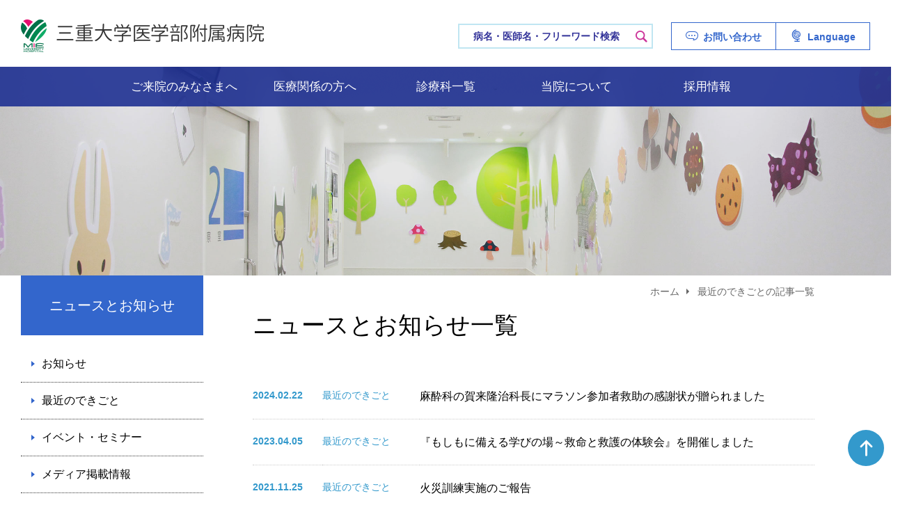

--- FILE ---
content_type: text/html; charset=UTF-8
request_url: https://www.hosp.mie-u.ac.jp/category/news/
body_size: 37663
content:
<!DOCTYPE html>
<html lang="ja">
<head>
<meta http-equiv="X-UA-Compatible" content="IE=edge">
<meta charset="utf-8">
<!-- Global site tag (gtag.js) - Google Analytics -->
<script async src="https://www.googletagmanager.com/gtag/js?id=UA-24291577-1"></script>
<script>
  window.dataLayer = window.dataLayer || [];
  function gtag(){dataLayer.push(arguments);}
  gtag('js', new Date());

  gtag('config', 'UA-24291577-1');
</script>
<meta name="viewport" content="width=device-width, initial-scale=1">
<meta name="format-detection" content="telephone=no">
<title>最近のできごと ｜ 三重大学医学部附属病院</title>
<link rel='stylesheet' id='wp-block-library-css'  href='https://www.hosp.mie-u.ac.jp/wp-includes/css/dist/block-library/style.min.css?ver=5.1.10' type='text/css' media='all' />
<link rel='stylesheet' id='main-css'  href='https://www.hosp.mie-u.ac.jp/wp-content/themes/mieuhosp/style.css?ver=202506200055' type='text/css' media='all' />
<script type='text/javascript' src='https://www.hosp.mie-u.ac.jp/wp-includes/js/jquery/jquery.js?ver=1.12.4'></script>
<script type='text/javascript' src='https://www.hosp.mie-u.ac.jp/wp-includes/js/jquery/jquery-migrate.min.js?ver=1.4.1'></script>
</head>
    
    
<body class="post">

<div id="container" class="post">
    

<header id="header">
    
    <div class="inner">
    <div class="header_box">
        
                <a class="header_logo" href="https://www.hosp.mie-u.ac.jp/">三重大学病院 MIE UNIVERSITY HOSPITAL</a>
                
        <div class="header_utility_search">
            <form id="search_form" class="cf" role="search" method="get" action="https://www.hosp.mie-u.ac.jp/" Accept-charset="utf-8">
    <input type="text" value="" name="s" class="key" placeholder="病名・医師名・フリーワード検索">
    <button class="submitbtn" type="submit">検索</button>
</form>        </div>

        <!-- <ul class="header_utility_control">
                    </ul> -->

        <ul class="header_utility_link">
                <li class="contact"><a href="https://www.hosp.mie-u.ac.jp/contact/">お問い合わせ</a></li>
    <li class="language"><a href="https://www.hosp.mie-u.ac.jp/portugues/">Language</a>
        <div class="drop">
            <div class="drop_inner">
                <a href="https://www.hosp.mie-u.ac.jp/portugues/" lang="pt">Português</a>
                <a href="https://www.hosp.mie-u.ac.jp/english/" lang="en">English</a>
                <a href="https://www.hosp.mie-u.ac.jp/espanol/" lang="es">Español</a>
                <a href="https://www.hosp.mie-u.ac.jp/tieng-viet/" lang="vi">Tiếng Việt</a>
            </div>
        </div>
    </li>

            </ul>
        
                <div class="header_searchbtn">
            <span class="text">検 索</span>
        </div>
                
        <div class="header_menubtn">
            <span class="icon"></span>
            <span class="text">メニュー</span>
        </div>
        
    </div>
    </div>
    
</header>
    
<div id="mobile_menu">
    
    <div class="mobile_menu_overlay"></div>
    
    <div class="mobile_menu_accordion">
        <ul class="mobile_menu_main">
                <li><a href="https://www.hosp.mie-u.ac.jp/patient/">ご来院のみなさまへ</a></li>
    <li><a href="https://www.hosp.mie-u.ac.jp/medical/">医療関係の方へ</a></li>
    <li><a href="https://www.hosp.mie-u.ac.jp/section/">診療科一覧</a></li>
    <li><a href="https://www.hosp.mie-u.ac.jp/outline/">当院について</a></li>
    <li><a href="https://www.hosp.mie-u.ac.jp/recruit/">採用情報</a></li>
    <li><a href="https://www.hosp.mie-u.ac.jp/contact/">お問い合わせ</a></li>
        </ul>
        <div class="mobile_menu_button">
            <ul>
                <li><a href="https://www.hosp.mie-u.ac.jp/hospital/access/">交通アクセス</a></li>
    <li><a href="https://www.hosp.mie-u.ac.jp/hospital/carpark/">駐車場ご利用案内</a></li>
    <li><a href="https://www.hosp.mie-u.ac.jp/hospital/floor/">フロア案内</a></li>
    <li><a href="https://www.hosp.mie-u.ac.jp/hospital/facility/">院内施設・店舗</a></li>
            </ul>
        </div>
        <div class="mobile_menu_sub">
            <ul class="mobile_menu_sub_arrange">
                <li><a href="https://www.hosp.mie-u.ac.jp/portugues/" lang="pt">Português</a></li>
    <li>|</li>
    <li><a href="https://www.hosp.mie-u.ac.jp/english/" lang="en">English</a></li>
    <li>|</li>
    <li><a href="https://www.hosp.mie-u.ac.jp/espanol/" lang="es">Español</a></li>
    <li>|</li>
    <li><a href="https://www.hosp.mie-u.ac.jp/tieng-viet/" lang="vi">Tiếng Việt</a></li>
    <li> </li>
    <li><a href="https://www.hosp.mie-u.ac.jp/patient/johokokai/">患者さんへの情報公開</a></li>
                </ul>
        </div>
    </div>
    
        <div class="mobile_menu_search">
        <form id="search_form" class="cf" role="search" method="get" action="https://www.hosp.mie-u.ac.jp/" Accept-charset="utf-8">
    <input type="text" value="" name="s" class="key" placeholder="病名・医師名・フリーワード検索">
    <button class="submitbtn" type="submit">検索</button>
</form>    </div>
        
</div>
    
<div id="image" class="post page rand1">
    
    <nav id="global_nav">
    <div class="global_nav_inner">

        <div class="glabal_nav_wrapper">
        <div class="glabal_nav_list">
            
            <div class="glabal_nav_item nav_patient">
                    <a href="https://www.hosp.mie-u.ac.jp/patient/timetable/">ご来院のみなさまへ</a>
                <div class="dropmenu">
                <div class="dropmenu_box">
                    <dl class="patient_gairai">
                        <dt>外来受診のご案内</dt>
                        <dd class="flex">
                            <ul>
                                <li><a href="https://www.hosp.mie-u.ac.jp/patient/timetable/">受付時間 / 休診日</a></li>
    <li><a href="https://www.hosp.mie-u.ac.jp/patient/shoshin/">初診の患者さんへ</a></li>
    <li><a href="https://www.hosp.mie-u.ac.jp/patient/saishin/">再診の患者さんへ</a></li>
    <li><a href="https://www.hosp.mie-u.ac.jp/patient/tochaku/">診察前に到着確認機で受付を</a></li>
    <li><a href="https://www.hosp.mie-u.ac.jp/patient/kaikei/">会計･お支払いからお帰りまで</a></li>
    <li><a href="https://www.hosp.mie-u.ac.jp/patient/shokaijo/">紹介状をお持ちください</a></li>
    <li><a href="https://www.hosp.mie-u.ac.jp/section/">外来担当医表一覧</a></li>
                            </ul>
                            <ul>
                                <li><a href="https://www.hosp.mie-u.ac.jp/patient/video/">動画で見る受診案内</a></li>
    <li><a href="https://www.hosp.mie-u.ac.jp/patient/ikensho/">主治医意見書について</a></li>
    <li><a href="https://www.hosp.mie-u.ac.jp/patient/shindansho/">診断書・証明書等の発行</a></li>
    <li><a href="https://www.hosp.mie-u.ac.jp/patient/2ndopinion/">セカンドオピニオン外来</a></li>
    <li><a href="https://www.hosp.mie-u.ac.jp/patient/okusuri_gairai/">お薬相談外来</a></li>
                            </ul>
                        </dd>
                    </dl>
                    <div class="line"></div>
                    <dl class="patient_nyuin">
                        <dt>入院のご案内</dt>
                        <dd>
                            <ul>
                                <li><a href="https://www.hosp.mie-u.ac.jp/patient/nyuin/">入院手続きについて</a></li>
    <li><a href="https://www.hosp.mie-u.ac.jp/patient/preparation/">入院するときの持ち物</a></li>
    <li><a href="https://www.hosp.mie-u.ac.jp/patient/room/">病室のご案内</a></li>
    <li><a href="https://www.hosp.mie-u.ac.jp/patient/shokuji/">入院中のお食事について</a></li>
    <li><a href="https://www.hosp.mie-u.ac.jp/patient/life/">入院中の生活について</a></li>
    <li><a href="https://www.hosp.mie-u.ac.jp/patient/visit/">面会・お見舞いの方へ</a></li>
                            </ul>
                        </dd>
                    </dl>
                    <div class="line"></div>
                    <dl class="patient_oshirase">
                        <dt>患者さんへ</dt>
                        <dd>
                            <ul>
                                <li><a href="https://www.hosp.mie-u.ac.jp/patient/consultation/">医療に関するご相談</a></li>
    <li class="small"><a href="https://www.hosp.mie-u.ac.jp/patient/staffmessage/">医療スタッフからのメッセージ</a></li>
    <li><a href="https://www.hosp.mie-u.ac.jp/patient/kenri/">患者さんの権利･あなたとご家族の権利</a></li>
    <li><a href="https://www.hosp.mie-u.ac.jp/patient/johokokai/">患者さんへの情報公開</a></li>
    <li><a href="https://www.hosp.mie-u.ac.jp/patient/privacy/">個人情報について</a></li>
    <li><a href="https://www.hosp.mie-u.ac.jp/patient/mie_partnership/">「三重県パートナーシップ宣誓制度」について</a></li>
    <li><a href="https://www.hosp.mie-u.ac.jp/patient/renkei/">地域の医療機関との連携</a></li>
    <li><a href="https://www.hosp.mie-u.ac.jp/patient/shokuin_eisei/">職員の手指衛生の直接観察について</a></li>
    <li><a href="https://www.hosp.mie-u.ac.jp/patient/mynumbercard/">オンライン資格確認・マイナ保険証について</a></li>
    <li><a href="https://www.hosp.mie-u.ac.jp/patient/hojoken/">身体障害者補助犬の受け入れについて</a></li>
    <li><a href="https://www.hosp.mie-u.ac.jp/patient/ingai/">院外処方箋についてお知らせ</a></li>
    <li><a href="https://www.hosp.mie-u.ac.jp/patient/nobori/">医療情報管理アプリ「NOBORI」のご案内</a></li>
    <li><a href="https://www.hosp.mie-u.ac.jp/patient/online/">情報通信機器を用いた（オンライン）診療のご案内</a></li>
    <li><a href="https://www.hosp.mie-u.ac.jp/patient/e-karte-info/">電子カルテ情報の取り扱いについて</a></li>
                            </ul>
                        </dd>
                    </dl>
                    <div class="line"></div>
                    <dl class="patient_hospital">
                        <dt>施設･アクセス</dt>
                        <dd>
                            <ul>
                                <li><a href="https://www.hosp.mie-u.ac.jp/hospital/access/">交通アクセス</a></li>
    <li><a href="https://www.hosp.mie-u.ac.jp/hospital/carpark/">駐車場ご利用案内</a></li>
    <li><a href="https://www.hosp.mie-u.ac.jp/hospital/floor/">フロア案内</a></li>
    <li><a href="https://www.hosp.mie-u.ac.jp/hospital/facility/">院内施設・店舗</a></li>
    <li><a href="https://www.hosp.mie-u.ac.jp/hospital/wi-fi/">無料Wi-Fiサービスのご案内</a></li>
    <li><a href="https://www.hosp.mie-u.ac.jp/hospital/no_smoking/">禁煙にご協力ください</a></li>
                            </ul>
                        </dd>
                    </dl>
                </div>
                </div>
            </div>
            
            <div class="glabal_nav_item nav_medical">
                    <a href="https://www.hosp.mie-u.ac.jp/medical/reserve/">医療関係の方へ</a>
                <div class="dropmenu">
                <div class="dropmenu_box">
                    <dl class="medical_reserve">
                        <dt>患者さんのご紹介</dt>
                        <dd>
                            <ul>
                                <li><a href="https://www.hosp.mie-u.ac.jp/medical/reserve/">診療予約のお申し込み</a></li>
                            </ul>
                        </dd>
                    </dl>
                    <div class="line"></div>
                    <dl class="medical_kensa">
                        <dt>検査のお申し込み</dt>
                        <dd>
                            <ul>
                                <li><a href="https://www.hosp.mie-u.ac.jp/medical/ct-mri/">CT / MRI検査</a></li>
    <li><a href="https://www.hosp.mie-u.ac.jp/medical/ri/">RI検査</a></li>
    <li><a href="https://www.hosp.mie-u.ac.jp/medical/petct/">PET-CT検査</a></li>
                            </ul>
                        </dd>
                    </dl>
                    <div class="line"></div>
                    <dl class="medical_recruit">
                        <dt>実習･研修の受け入れ</dt>
                        <dd>
                            <ul>
                                <li><a href="https://www.hosp.mie-u.ac.jp/medical/jisshu/">受託実習生及び研修生制度</a></li>
    <li><a href="https://www.hosp.mie-u.ac.jp/medical/kango_kenshu/">看護師特定行為研修</a></li>
                            </ul>
                        </dd>
                    </dl>
                    <div class="line"></div>
                    <dl class="medical_renkei">
                        <dt>地域連携</dt>
                        <dd>
                            <ul>
                                <li><a href="https://www.hosp.mie-u.ac.jp/patient/renkei/">地域の医療機関との連携</a></li>
    <li><a href="//www.hosp.mie-u.ac.jp/cpsc/" target="_blank" rel="noreferrer noopener" class="icon_link">研修会のお知らせ</a></li>
    <li><a href="https://www.hosp.mie-u.ac.jp/medical/kaigo_kansentaisaku/">介護保険施設等への感染対策指導のご案内</a></li>
                            </ul>
                        </dd>
                    </dl>
                </div>
                </div>
            </div>
            
            <div class="glabal_nav_item nav_section">
                    <a href="https://www.hosp.mie-u.ac.jp/section/">診療科一覧</a>
                <div class="dropmenu">
                    <div class="dropmenu_box">
                        <dl class="section_naika">
                            <dt>内科</dt>
                            <dd>
                                <ul>
                                    <li><a href="https://www.hosp.mie-u.ac.jp/section/sogonaika/">総合診療科</a></li>
    <li><a href="https://www.hosp.mie-u.ac.jp/section/junkanki/">循環器内科</a></li>
    <li><a href="https://www.hosp.mie-u.ac.jp/section/ketsuekinaika/">血液内科</a></li>
    <li><a href="https://www.hosp.mie-u.ac.jp/section/shoukakikanzou/">消化器･肝臓内科</a></li>
    <li><a href="https://www.hosp.mie-u.ac.jp/section/kokyukinaika/">呼吸器内科</a></li>
    <li><a href="https://www.hosp.mie-u.ac.jp/section/shuyounaika/">腫瘍内科</a></li>
    <li><a href="https://www.hosp.mie-u.ac.jp/section/jinzou/">腎臓内科</a></li>
    <li><a href="https://www.hosp.mie-u.ac.jp/section/tounyou/">糖尿病･内分泌内科</a></li>
    <li><a href="https://www.hosp.mie-u.ac.jp/section/kansenshonaika/">感染症内科</a></li>
    <li class="small"><a href="https://www.hosp.mie-u.ac.jp/section/riumachi/">リウマチ･膠原病センター</a></li>
                                </ul>
                            </dd>
                        </dl>
                        <dl class="section_geka">
                            <dt>外科</dt>
                            <dd>
                                <ul>
                                    <li><a href="https://www.hosp.mie-u.ac.jp/section/ippangeka/">一般外科</a></li>
    <li><a href="https://www.hosp.mie-u.ac.jp/section/shoukakangeka/">消化管外科</a></li>
    <li><a href="https://www.hosp.mie-u.ac.jp/section/kantansui/">肝胆膵･移植外科</a></li>
    <li><a href="https://www.hosp.mie-u.ac.jp/section/shinzokekkan/">心臓血管外科</a></li>
    <li><a href="https://www.hosp.mie-u.ac.jp/section/kokyukigeka/">呼吸器外科</a></li>
    <li><a href="https://www.hosp.mie-u.ac.jp/section/nyusen/">乳腺センター</a></li>
    <li><a href="https://www.hosp.mie-u.ac.jp/section/jinhinyouki/">腎泌尿器外科</a></li>
                                </ul>
                            </dd>
                        </dl>
                        <dl class="section_kankaku">
                            <dt>感覚･運動機能</dt>
                            <dd>
                                <ul>
                                    <li><a href="https://www.hosp.mie-u.ac.jp/section/seikei/">整形外科</a></li>
    <li><a href="https://www.hosp.mie-u.ac.jp/section/ganka/">眼科</a></li>
    <li><a href="https://www.hosp.mie-u.ac.jp/section/hifuka/">皮膚科</a></li>
    <li><a href="https://www.hosp.mie-u.ac.jp/section/jibiinkou/">耳鼻咽喉･頭頸部外科</a></li>
    <li><a href="https://www.hosp.mie-u.ac.jp/section/keisei/">形成外科</a></li>
    <li><a href="https://www.hosp.mie-u.ac.jp/section/shikakoku/">歯科･口腔外科</a></li>
                                </ul>
                            </dd>
                        </dl>
                        <div class="section_group">
                            <dl class="section_shinkei">
                                <dt>脳･神経･精神</dt>
                                <dd>
                                    <ul>
                                        <li><a href="https://www.hosp.mie-u.ac.jp/section/shinkei/">脳神経内科</a></li>
    <li><a href="https://www.hosp.mie-u.ac.jp/section/noshinkei/">脳神経外科</a></li>
    <li><a href="https://www.hosp.mie-u.ac.jp/section/seishin/">精神科神経科</a></li>
                                    </ul>
                                </dd>
                            </dl>
                            <dl class="section_shouni">
                                <dt>小児･周産･女性</dt>
                                <dd>
                                    <ul>
                                        <li><a href="https://www.hosp.mie-u.ac.jp/section/sankafujinka/">産科婦人科</a></li>
    <li><a href="https://www.hosp.mie-u.ac.jp/section/shounika/">小児科</a></li>
    <li><a href="https://www.hosp.mie-u.ac.jp/section/shounigeka/">小児外科</a></li>
                                    </ul>
                                </dd>
                            </dl>
                        </div>
                        <div class="section_group">
                            <dl class="section_sougou">
                                <dt>総合領域</dt>
                                <dd>
                                    <ul>
                                        <li><a href="https://www.hosp.mie-u.ac.jp/section/housha_gazou/">放射線科</a></li>
    <li class="small"><a href="https://www.hosp.mie-u.ac.jp/section/kyukyu/">高度救命救急･総合集中治療センター</a></li>
    <li><a href="https://www.hosp.mie-u.ac.jp/section/rehabilitation/">リハビリテーション科</a></li>
    <li><a href="https://www.hosp.mie-u.ac.jp/section/byourisindan/">病理診断科</a></li>
    <li><a href="https://www.hosp.mie-u.ac.jp/section/genome/">ゲノム診療科</a></li>
    <li><a href="https://www.hosp.mie-u.ac.jp/section/masui_shujutsu/">麻酔科</a></li>
	<li><a href="https://www.hosp.mie-u.ac.jp/section/kanpou/">漢方医学センター</a></li>
    <li><a href="https://www.hosp.mie-u.ac.jp/section/sekitsuisekizui/">脊椎・脊髄センター</a></li>
                                    </ul>
                                </dd>
                            </dl>
                        </div>
                    </div>
                    <div class="section_extra">
                        <div class="page_nav_buttons in_page">
                            <a href="https://www.hosp.mie-u.ac.jp/outline/organization/#soshiki_bumon">中央診療・支援部門一覧</a>
                        </div>
                    </div>
                </div>
            </div>
            
            <div class="glabal_nav_item nav_outline">
                    <a href="https://www.hosp.mie-u.ac.jp/outline/rinen/">当院について</a>
                <div class="dropmenu">
                <div class="dropmenu_box">
                    <dl class="outline_sengen">
                        <dt>宣言・方針</dt>
                        <dd>
                            <ul>
                                <li><a href="https://www.hosp.mie-u.ac.jp/outline/rinen/">理念・基本方針</a></li>
    <li><a href="https://www.hosp.mie-u.ac.jp/outline/kodokihan/">職員の行動規範</a></li>
    <li><a href="https://www.hosp.mie-u.ac.jp/outline/anzenkanri/">安全管理のための指針</a></li>
    <li><a href="https://www.hosp.mie-u.ac.jp/outline/kansentaisaku/">院内感染対策に関する指針</a></li>
    <li><a href="https://www.hosp.mie-u.ac.jp/outline/kaikakuplan/">改革プラン</a></li>
                            </ul>
                        </dd>
                    </dl>
                    <div class="line"></div>
                    <dl class="outline_gaiyo">
                        <dt>病院概要</dt>
                        <dd>
                            <ul>
                                <li><a href="https://www.hosp.mie-u.ac.jp/outline/message/">ごあいさつ</a></li>
    <li><a href="https://www.hosp.mie-u.ac.jp/outline/history/">沿革</a></li>
    <li><a href="https://www.hosp.mie-u.ac.jp/outline/nenpou/">病院年報</a></li>
    <li><a href="https://www.hosp.mie-u.ac.jp/outline/organization/">当院の組織</a></li>
    <li><a href="https://www.hosp.mie-u.ac.jp/outline/shikin/">企業等からの資金提供状況</a></li>
                            </ul>
                        </dd>
                    </dl>
                    <div class="line"></div>
                    <dl class="outline_data">
                        <dt>病院データ</dt>
                        <dd class="flex">
                            <ul>
                                <li><a href="https://www.hosp.mie-u.ac.jp/outline/hyokashihyo/">病院機能指標</a></li>
    <li><a href="https://www.hosp.mie-u.ac.jp/outline/rinshoshihyo/">臨床評価指標</a></li>
    <li><a href="https://www.hosp.mie-u.ac.jp/outline/shisetsukijun/">厚生労働大臣が定める掲示事項<br>の記載について</a></li>
    <li><a href="https://www.hosp.mie-u.ac.jp/outline/shitei/">拠点病院指定</a></li>
    <li><a href="https://www.hosp.mie-u.ac.jp/outline/shitei_nintei/">認定施設指定</a></li>
                            </ul>
                            <ul>
                                <li><a href="https://www.hosp.mie-u.ac.jp/outline/numberofbed/">病床数および患者数</a></li>
    <li><a href="https://www.hosp.mie-u.ac.jp/outline/indicator/">病院情報の公表</a></li>
    <li><a href="https://www.hosp.mie-u.ac.jp/outline/qhc/">病院機能評価</a></li>
                            </ul>
                        </dd>
                    </dl>
                    <div class="line"></div>
                    <dl class="outline_koho">
                        <dt>病院広報</dt>
                        <dd class="flex">
                            <ul>
                                <li><a href="https://www.hosp.mie-u.ac.jp/outline/publicity/">広報誌のご案内</a></li>
    <li><a href="https://www.hosp.mie-u.ac.jp/outline/shuzai/">取材の申込について</a></li>
    <li><a href="https://www.hosp.mie-u.ac.jp/outline/site-policy/">サイトポリシー</a></li>
                            </ul>
                        </dd>
                    </dl>
                </div>
                </div>
            </div>

            <div class="glabal_nav_item nav_recruit">
                    <a href="https://www.hosp.mie-u.ac.jp/recruit/">採用情報</a>
                <div class="dropmenu">
                <div class="dropmenu_box">
                    <dl class="outline_sengen">
                        <dt>採用情報</dt>
                        <dd class="flex">
                            <ul>
                                <li><a href="https://www.hosp.mie-u.ac.jp/recruit/kyoin/">教員</a></li>
    <li><a href="https://www.hosp.mie-u.ac.jp/recruit/kango/">看護系職員（看護師、看護助手）</a></li>
    <li><a href="https://www.hosp.mie-u.ac.jp/recruit/yakuzaishi/">薬剤師</a></li>
    <li><a href="https://www.hosp.mie-u.ac.jp/recruit/medical/">メディカルスタッフ</a></li>
                            </ul>
                            <ul>
                                <li><a href="https://www.hosp.mie-u.ac.jp/recruit/jimu/">事務系・技術系職員</a></li>
    <li><a href="https://www.hosp.mie-u.ac.jp/recruit/other/">その他職員（保育士、学童保育指導員など）</a></li>
    <li><a href="https://www.hosp.mie-u.ac.jp/recruit/volunteer/">病院ボランティア募集</a></li>
    <li><a href="https://www.hosp.mie-u.ac.jp/recruit/forstaff/">採用が決まった方へ</a></li>
                            </ul>
                        </dd>
                    </dl>
                </div>
                </div>
            </div>
            
        </div>
        </div>
        
    </div>
    </nav>

    <div class="image_box">
    <div class="inner">
            
            <div class="header_searchbox page">
        <form id="search_form" class="cf" role="search" method="get" action="https://www.hosp.mie-u.ac.jp/" Accept-charset="utf-8">
    <input type="text" value="" name="s" class="key" placeholder="病名・医師名・フリーワード検索">
    <button class="submitbtn" type="submit">検索</button>
</form>        </div>
            
    </div>
    </div>
            
    </div>
    

    
<main id="main" class="page">


<div class="inner_dt">
<div class="main_page_box">


<div class="page_sidebar" class="post">

    <div class="page_category">ニュースとお知らせ</div>

    <nav class="page_nav">
        <ul class="page_nav_list">
            	<li class="cat-item cat-item-1"><a href="https://www.hosp.mie-u.ac.jp/category/oshirase/" >お知らせ</a>
</li>
	<li class="cat-item cat-item-14 current-cat"><a href="https://www.hosp.mie-u.ac.jp/category/news/" >最近のできごと</a>
</li>
	<li class="cat-item cat-item-21"><a href="https://www.hosp.mie-u.ac.jp/category/event/" >イベント・セミナー</a>
</li>
	<li class="cat-item cat-item-22"><a href="https://www.hosp.mie-u.ac.jp/category/media/" >メディア掲載情報</a>
</li>
	<li class="cat-item cat-item-116"><a href="https://www.hosp.mie-u.ac.jp/category/important/" >重要なお知らせ</a>
</li>
        </ul>
        
        <div class="post_archive_list">
            <label for="archive_open">
                年別に表示            </label>
            <input type="checkbox" id="archive_open">
            <ul>
                	<li><a href='https://www.hosp.mie-u.ac.jp/2025/'>2025年</a></li>
	<li><a href='https://www.hosp.mie-u.ac.jp/2024/'>2024年</a></li>
	<li><a href='https://www.hosp.mie-u.ac.jp/2023/'>2023年</a></li>
	<li><a href='https://www.hosp.mie-u.ac.jp/2022/'>2022年</a></li>
	<li><a href='https://www.hosp.mie-u.ac.jp/2021/'>2021年</a></li>
	<li><a href='https://www.hosp.mie-u.ac.jp/2020/'>2020年</a></li>
	<li><a href='https://www.hosp.mie-u.ac.jp/2019/'>2019年</a></li>
	<li><a href='https://www.hosp.mie-u.ac.jp/2018/'>2018年</a></li>
	<li><a href='https://www.hosp.mie-u.ac.jp/2017/'>2017年</a></li>
	<li><a href='https://www.hosp.mie-u.ac.jp/2016/'>2016年</a></li>
            </ul>
        </div>
    </nav>

</div>

<section class="page_section">

    <div class="breadcrumb">
        <ul><li class="home"><a href="https://www.hosp.mie-u.ac.jp/">ホーム</a></li><li>最近のできごとの記事一覧</li></ul>
    </div>
    
    <article class="page_content">
        
        
        <header class="page_title">
            <h1>ニュースとお知らせ一覧</h1>
        </header>

        <div class="article">


            <div class="archive_news_list">

            
            
            <a href="https://www.hosp.mie-u.ac.jp/2024/02/22/blog_20240215/" class="archive_news_item">
                <p class="date">
                                        2024.02.22　
                                    </p>
                <p class="category">最近のできごと</p>
                <p class="post_title">麻酔科の賀来隆治科長にマラソン参加者救助の感謝状が贈られました</p>
            </a>

            
            
            <a href="https://www.hosp.mie-u.ac.jp/2023/04/05/20230325-kaisai/" class="archive_news_item">
                <p class="date">
                                        2023.04.05　
                                    </p>
                <p class="category">最近のできごと</p>
                <p class="post_title">『もしもに備える学びの場～救命と救護の体験会』を開催しました</p>
            </a>

            
            
            <a href="https://www.hosp.mie-u.ac.jp/2021/11/25/20211125/" class="archive_news_item">
                <p class="date">
                                        2021.11.25　
                                    </p>
                <p class="category">最近のできごと</p>
                <p class="post_title">火災訓練実施のご報告</p>
            </a>

            
            
            <a href="https://www.hosp.mie-u.ac.jp/2021/07/19/20210719/" class="archive_news_item">
                <p class="date">
                                        2021.07.19　
                                    </p>
                <p class="category">最近のできごと</p>
                <p class="post_title">さつき保育園の津波避難訓練を行いました</p>
            </a>

            
            
            <a href="https://www.hosp.mie-u.ac.jp/2021/07/06/20210706/" class="archive_news_item">
                <p class="date">
                                        2021.07.06　
                                    </p>
                <p class="category">最近のできごと</p>
                <p class="post_title">生命の駅伝がん研究奨励賞授与式が行われました</p>
            </a>

            
            
            <a href="https://www.hosp.mie-u.ac.jp/2021/05/11/20210511/" class="archive_news_item">
                <p class="date">
                                        2021.05.11　
                                    </p>
                <p class="category">最近のできごと</p>
                <p class="post_title">当院の乳腺センター長の小川朋子医師、形成外科の石浦良平医師が聖火リレーに参加しました</p>
            </a>

            
            
            <a href="https://www.hosp.mie-u.ac.jp/2021/02/22/bousai2021/" class="archive_news_item">
                <p class="date">
                                        2021.02.22　
                                    </p>
                <p class="category">最近のできごと</p>
                <p class="post_title">大地震災害時における多数傷病者への医療提供を想定した防災訓練を実施しました</p>
            </a>

            
            
            <a href="https://www.hosp.mie-u.ac.jp/2020/11/16/20201116/" class="archive_news_item">
                <p class="date">
                                        2020.11.16　
                                    </p>
                <p class="category">最近のできごと</p>
                <p class="post_title">三重大学教育学部音楽教育コースの学生から、コロナ禍の医療従事者へ合唱でエール</p>
            </a>

            
            
            <a href="https://www.hosp.mie-u.ac.jp/2020/11/02/20201030/" class="archive_news_item">
                <p class="date">
                                        2020.11.02　
                                    </p>
                <p class="category">最近のできごと</p>
                <p class="post_title">院内でハロウィンイベントを開催しました</p>
            </a>

            
            
            <a href="https://www.hosp.mie-u.ac.jp/2020/02/17/ov81-2/" class="archive_news_item">
                <p class="date">
                                        2020.02.17　
                                    </p>
                <p class="category">最近のできごと</p>
                <p class="post_title">第81回 オーシャンビューコンサートが催されました</p>
            </a>

            
            </div>

            <nav class="pagination"><ul class='page-numbers'>
	<li><span aria-current='page' class='page-numbers current'>1</span></li>
	<li><a class='page-numbers' href='https://www.hosp.mie-u.ac.jp/category/news/page/2/'>2</a></li>
	<li><a class='page-numbers' href='https://www.hosp.mie-u.ac.jp/category/news/page/3/'>3</a></li>
	<li><a class='page-numbers' href='https://www.hosp.mie-u.ac.jp/category/news/page/4/'>4</a></li>
	<li><a class='page-numbers' href='https://www.hosp.mie-u.ac.jp/category/news/page/5/'>5</a></li>
	<li><a class='page-numbers' href='https://www.hosp.mie-u.ac.jp/category/news/page/6/'>6</a></li>
	<li><a class="next page-numbers" href="https://www.hosp.mie-u.ac.jp/category/news/page/2/">→</a></li>
</ul>
</nav>
        </div>

        
    </article>
    
</section>


</div>
</div>
</main>

<footer id="footer">
<div class="inner">
    
    <div class="footer_banner">
        <ul class="footer_banner_list">
                <li><a href="//www.mie-u.ac.jp/" target="_blank" rel="noreferrer noopener"><img src="https://www.hosp.mie-u.ac.jp/wp-content/themes/mieuhosp/assets/img/common/banner_univ.png?ver3" alt="三重大学"></a></li>
    <li><a href="//www.medic.mie-u.ac.jp/" target="_blank" rel="noreferrer noopener"><img src="https://www.hosp.mie-u.ac.jp/wp-content/themes/mieuhosp/assets/img/common/banner_medic.png?ver2" alt="三重大学 大学院医学系研究科医学部"></a></li>
    <li><a href="https://www.hosp.mie-u.ac.jp/kankei/"><img src="https://www.hosp.mie-u.ac.jp/wp-content/themes/mieuhosp/assets/img/common/banner_kankei.png?ver2" alt="三重大学医学部附属病院関係病院長会議"></a></li>
    <li><a href="https://www.hosp.mie-u.ac.jp/outline/shitei/"><img src="https://www.hosp.mie-u.ac.jp/wp-content/themes/mieuhosp/assets/img/common/banner_kyoten.png" alt="拠点病院指定"></a></li>
        </ul>
    </div>
    
    <div class="footer_box">

        <div class="footer_content cf">
            <ul class="footer_link_list">
                    <li><a href="https://www.hosp.mie-u.ac.jp/link/">病院関連リンク</a></li>
    <li><a href="https://www.hosp.mie-u.ac.jp/sitemap/">サイトマップ</a></li>
    <li><a href="https://www.hosp.mie-u.ac.jp/patient/privacy/">個人情報について</a></li>
    <li><a href="https://www.hosp.mie-u.ac.jp/outline/site-policy/">サイトポリシー</a></li>
    <li class="anpic banner"><a href="//anpic-mie-u.jecc.jp/mie-u/login/" target="_blank" rel="noreferrer noopener"><img src="https://www.hosp.mie-u.ac.jp/wp-content/themes/mieuhosp/assets/img/common/banner_anpic.png" alt="三重大学安否情報システムANPIC"></a></li>
            </ul>

            <div class="footer_badge">
                <a href="https://www.hosp.mie-u.ac.jp/outline/qhc/"><img src="https://www.hosp.mie-u.ac.jp/wp-content/themes/mieuhosp/assets/img/common/jcqhc.png" alt="日本医療機能評価機構(Japan Council for Quality Health Care) 認定第JC597号"></a>
            </div>
        </div>

        <div class="footer_map">

            <div class="footer_map_gmap">
                <iframe src="https://www.google.com/maps/embed?pb=!1m18!1m12!1m3!1d12933.747732116406!2d136.51209502971855!3d34.741131192492205!2m3!1f0!2f0!3f0!3m2!1i1024!2i768!4f13.1!3m3!1m2!1s0x600473521db634fb%3A0xc4acd6600edb9d6f!2z5LiJ6YeN5aSn5a2m5Yy75a2m6YOo6ZmE5bGe55eF6Zmi!5e0!3m2!1sja!2sjp!4v1622015458898!5m2!1sja!2sjp" width="600" height="450" style="border:0;" allowfullscreen="" loading="lazy"></iframe>
            </div>

            <div class="footer_map_text">
                <dl class="footer_hospinfo">
                    <dt>三重大学医学部附属病院</dt>
                    <dd class="address">〒514-8507<br>三重県津市江戸橋2丁目174</dd>
                    <dd class="phone">
                        <span class="number">059-232-1111</span>
                        <span class="ext">(代表)</span>
                    </dd>
                    <dd class="link">    <a href="https://www.hosp.mie-u.ac.jp/hospital/access/">交通アクセス</a>
</dd>
                </dl>
            </div>

        </div>

    </div>

    <p class="footer_copyright">
        <small><span>&copy;</span> 2025 Mie University Hospital.</small>
    </p>
    
</div>
</footer>

<div class="pagetop_btn" id="pagetop">
</div>

</div>
<script type='text/javascript' src='https://www.hosp.mie-u.ac.jp/wp-content/themes/mieuhosp/assets/js/nav.js?ver=5.1.10'></script>
<script type='text/javascript' src='https://www.hosp.mie-u.ac.jp/wp-content/themes/mieuhosp/assets/js/set.js?ver=2020'></script>


</body>
</html>

--- FILE ---
content_type: text/css
request_url: https://www.hosp.mie-u.ac.jp/wp-content/themes/mieuhosp/style.css?ver=202506200055
body_size: 189626
content:
@charset "UTF-8";

/*
Theme Name: 三重大学病院テーマ
Theme URI: 
Description: 三重大学病院テーマ
Version: 1.2
Author: MIEUH
*/

/*-----------------------------------------------------------------
　　font
-----------------------------------------------------------------*/
@font-face {
  font-family: 'icomoon';
  src:  url('assets/fonts/icomoon.eot?57afu7');
  src:  url('assets/fonts/icomoon.eot?57afu7#iefix') format('embedded-opentype'),
    url('assets/fonts/icomoon.ttf?57afu7') format('truetype'),
    url('assets/fonts/icomoon.woff?57afu7') format('woff'),
    url('assets/fonts/icomoon.svg?57afu7#icomoon') format('svg');
  font-weight: normal;
  font-style: normal;
}

/*-----------------------------------------------------------------
　　reset
-----------------------------------------------------------------*/
html, body, header, footer, main, section,
article, aside, menu, nav, div,
h1, h2, h3, h4, h5, h6, p, span, a,
address, cite, code, q, em, figure, img,
small, strong, dialog, time,
dl, dt, dd, ol, ul, li,
fieldset, form, label, legend,
table, caption, tbody, tfoot, thead, tr, th, td  {
    margin: 0;
    padding: 0;
    border: 0;
    outline: 0;
    font-size: 100%;
    background: transparent;
}
body {
    line-height:1;
    -webkit-font-smoothing: antialiased;
    -webkit-text-size-adjust: 100%;
    -webkit-print-color-adjust: exact;
}
footer, header, main, section,
article, aside, figure, nav {
    display: block;
}
ul {
    list-style: none;
}
table {
    border-collapse: collapse;
    border-spacing: 0;
}
blockquote, q {
    quotes: none;
}
blockquote:before, blockquote:after,
q:before, q:after {
    content: '';
    content: none;
}
input, select {
    vertical-align: middle;
}
button,
input[type="text"],
input[type="number"],
input[type="tel"],
input[type="email"],
input[type="search"],
input[type="password"],
input[type="submit"],
textarea {
    -webkit-appearance: none;
    -moz-appearance: none;
    appearance: none;
    background: none;
    border: none;
    border-radius: 0;
    outline: none;
}
img {
    line-height: 1;
    max-width: 100%;
    height: auto;
    -ms-interpolation-mode: bicubic;
}

.cf:after {
    content: '';
    display: block;
    clear: both;
}


/*-----------------------------------------------------------------

　　setting

-----------------------------------------------------------------*/
html, body {
    height: 100%;
}

body {
    font-family: "Hiragino Kaku Gothic ProN","ヒラギノ角ゴ ProN W3","メイリオ",Meiryo,sans-serif;
    font-size: 16px;
    font-weight: 400;
}

h1, h2, h3, h4, h5, h6, th {
    font-weight: normal;
}
a {
    color: #36c;
    text-decoration: none;
    transition: all 0.2s;
}
a:hover {
    text-decoration: none;
}

body * {
    -moz-box-sizing: border-box;
    -webkit-box-sizing: border-box;
    box-sizing: border-box;
}

#container {
    position: relative;
    min-height: 100%;
    height: 100%;
    padding-top: 48px;
}
@media print, screen and (min-width: 330px) {
    #container {
        padding-top: 51px;
    }
}
@media print, screen and (min-width: 768px) {
    #container {
        padding-top: 68px;
    }
}
@media print, screen and (min-width: 1000px) {
    #container {
        padding-top: 0;
    }
}

.inner {
    max-width: 1400px;
    padding: 0 10px;
    margin: 0 auto;
}
@media print, screen and (min-width: 768px) {
    .inner {
        padding: 0 20px;
    }
}
@media print, screen and (min-width: 1000px) {
    .inner {
        padding: 0 30px;
    }
    .inner_dt {
        padding: 0 75px 0 30px;
    }
}


/*-----------------------------------------------------------------

　　header

-----------------------------------------------------------------*/
#header {
    background: #fff;
    padding: 13px 0 8px;
    z-index: 1000;
    position: fixed;
    left: 0;
    top: 0;
    width: 100%;
    box-shadow: 0 0 5px rgba(0, 0, 0, 0.4);
}
@media print, screen and (min-width: 768px) {
    #header {
        padding: 18px 0 12px;
    }
}
@media print, screen and (min-width: 1000px) {
    #header {
        position: relative;
        padding: 28px 0 21px;
        box-shadow: none;
    }
    .header_box {
        display: flex;
        align-items: center;
    }
}

/* logo
------------------------ */
.header_logo {
    display: block;
    width: 200px;
    height: 27px;
    background: url(assets/img/common/logo.png?ver2) no-repeat;
    background-size: contain;
    overflow: hidden;
    text-indent: 200%;
    white-space: nowrap;
    margin-right: auto;
}
@media print, screen and (min-width: 330px) {
    .header_logo {
        width: 223px;
        height: 30px;
    }
}
@media print, screen and (min-width: 768px) {
    .header_logo {
        width: 283px;
        height: 38px;
    }
}
@media print, screen and (min-width: 1200px) {
    .header_logo {
        width: 350px;
        height: 47px;
    }
}

/* utility_control
------------------------ */
.header_utility_control {
    display: none;
}
@media print, screen and (min-width: 1000px) {
    .header_utility_control {
        display: flex;
        font-size: 15px;
        line-height: 1;
    }
    .header_utility_control li {
        position: relative;
        margin: 0 7px 0 0;
    }
    .header_utility_control li > a {
        position: relative;
        display: block;
        padding-left: 22px;
    }
    .header_utility_control li > a::before {
        content: "\e900";
        font-family: 'icomoon';
        font-size: 18px;
        font-weight: normal;
        position: absolute;
        left: 0px;
        bottom: 0px;
    }
    .header_utility_control a:hover,
    .header_utility_control a:hover::before {
        color: #e50f6f;
    }
    .header_utility_control li.language > a::before {
        content: "\e901";
    }
    .header_utility_control li.recruit > a::before {
        content: "\e91c";
    }
    .header_utility_control li.hisinfo > a::before {
        content: "\e903";
    }
    .header_utility_control li .drop {
        position: absolute;
        left: 0;
        top: 12px;
        opacity: 0;
        visibility: hidden;
        padding: 12px 0 0;
        transition: all .2s ease;
        transform: translateY(-10px);
    }
    .header_utility_control li .drop_inner {
        position: relative;
        padding: 9px 16px;
        border-radius: 2px;
        background: #31abd4;
        white-space: nowrap;
        color: #fff;
    }
    .header_utility_control li .drop_inner::before {
        content: '';
        width: 0;
        height: 0;
        border: solid 5px transparent;
        border-bottom: solid 6px #31abd4;
        position: absolute;
        left: 40px;
        top: -10px;
    }
    .header_utility_control li .drop a {
        color: #fff;
    }
    .header_utility_control li .drop a:hover {
        text-decoration: underline;
    }
    .header_utility_control li:hover .drop {
        opacity: 1;
        visibility: visible;
        transform: translateY(0);
    }
}
@media print, screen and (min-width: 1100px) {
    .header_utility_control li {
        margin: 0 12px 0 0;
    }
    .header_utility_control li > a {
        padding-left: 24px;
    }
    .header_utility_control li > a::before {
        font-size: 20px;
    }
}
@media print, screen and (min-width: 1200px) {
    .header_utility_control li {
        margin: 0 15px 0 0;
    }
}


/* utility_search
------------------------ */
.header_utility_search {
    display: none;
}
@media print, screen and (min-width: 1000px) {
    .header_utility_search {
        display: block;
        width: 280px;
    }

    .header_utility_search #search_form {
        border-radius: 0;
        border-width: 2px;
    }

    .header_utility_search #search_form input.key {
        padding: 7px 20px;
        font-size: 14px;
    }

    .header_utility_search #search_form .submitbtn {
        width: 30px;
        height: 32px;
    }

    .header_utility_search #search_form .submitbtn::before {
        width: 30px;
        height: 26px;
        font-size: 18px;
        line-height: 20px;
        top: 6px;
    }
}

/* utility_link
------------------------ */
.header_utility_link {
    display: none;
}
@media print, screen and (min-width: 1000px) {
    .header_utility_link {
        position: relative;
        margin-left: 10px;
        display: flex;
        align-items: center;
        border: solid 1px #36c;
        font-size: 14px;
        line-height: 1;
        font-weight: bold;
    }
    .header_utility_link li:not(:last-child) {
        border-right: solid 1px #36c;
    }
    .header_utility_link a {
        position: relative;
        display: block;
        padding: 11px 10px 9px 35px;
    }
    .header_utility_link a::before {
        content: "\e904";
        font-family: 'icomoon';
        font-size: 18px;
        font-weight: normal;
        position: absolute;
        left: 9px;
        top: 8px;
    }
    .header_utility_link a:hover,
    .header_utility_link a:hover::before {
        color: #e50f6f;
    }
    .header_utility_link li.contact > a::before {
        content: "\e905";
    }
    .header_utility_link li.language a::before {
        content: "\e901";
    }
    .header_utility_link li.recruit > a::before {
        content: "\e91c";
    }
    .header_utility_link li.hisinfo > a::before {
        content: "\e903";
    }
    .header_utility_link li .drop {
        position: absolute;
        left: 180px;
        top: 30px;
        opacity: 0;
        visibility: hidden;
        padding: 12px 0 0;
        transition: all .2s ease;
        transform: translateY(-10px);
    }
    .header_utility_link li .drop_inner {
        position: relative;
        padding: 9px 16px;
        border-radius: 2px;
        background: #31abd4;
        white-space: nowrap;
        color: #fff;
    }
    .header_utility_link li .drop_inner::before {
        content: '';
        width: 0;
        height: 0;
        border: solid 5px transparent;
        border-bottom: solid 6px #31abd4;
        position: absolute;
        left: 40px;
        top: -10px;
    }
    .header_utility_link li .drop a {
        color: #fff;
    }
    .header_utility_link li .drop a:hover {
        text-decoration: underline;
    }
    .header_utility_link li:hover .drop {
        opacity: 1;
        visibility: visible;
        transform: translateY(0);
    }
}
@media print, screen and (min-width: 1200px) {
    .header_utility_link {
        margin-left: 26px;
    }
    .header_utility_link a {
        padding: 13px 20px 11px 45px;
    }
    .header_utility_link a::before {
        left: 20px;
        top: 9px;
    }
}

/*-----------------------------------------------------------------

　　mobile menu

-----------------------------------------------------------------*/

/* buttons
------------------------ */
.header_searchbtn {
    width: 50px;
    height: 100%;
    padding: 8px 0 0;
    color: #203193;
    position: absolute;
    right: 50px;
    top: 0;
}
.header_searchbtn .text {
    display: block;
    font-size: 9px;
    text-align: center;
}
.header_searchbtn .text::before {
    display: block;
    content: "\e906";
    width: 23px;
    height: 23px;
    margin: 0 auto;
    font-family: 'icomoon';
    font-size: 18px;
    text-align: center;
    font-weight: normal;
    line-height: 23px;
    text-indent: 0;
}
.header_menubtn {
    width: 50px;
    height: 100%;
    padding: 18px 0 0;
    background: #203193;
    position: absolute;
    right: 0;
    top: 0;
}
.header_menubtn .icon,
.header_menubtn .icon:after,
.header_menubtn .icon:before {
    display: block;
    width: 18px;
    height: 2px;
    border-radius: 3px;
    background: #fff;
    -webkit-transition: all .6s cubic-bezier(.19, 1, .22, 1);
    transition: all .6s cubic-bezier(.19, 1, .22, 1);
}
.header_menubtn .icon {
    position: relative;
    margin: 0 auto;
}
.header_menubtn .icon:after,
.header_menubtn .icon:before {
    content: '';
    position: absolute;
    left: 0;
}
.header_menubtn .icon:before{ top: -6px; }
.header_menubtn .icon:after{ top: 6px; }
/* ハンバーガー閉 */
.header_menubtn.close .icon {
    background-color: transparent
}
.header_menubtn.close .icon:after,
.header_menubtn.close .icon:before {
    top: 0
}
.header_menubtn.close .icon:before {
    -webkit-transform: rotate(45deg);
    -ms-transform: rotate(45deg);
    transform: rotate(45deg)
}
.header_menubtn.close .icon:after {
    -webkit-transform: rotate(-45deg);
    -ms-transform: rotate(-45deg);
    transform: rotate(-45deg)
}
.header_menubtn .text {
    display: block;
    padding: 12px 0 0;
    color: #fff;
    font-size: 9px;
    text-align: center;
    font-feature-settings: "palt";
}
@media print, screen and (min-width: 768px) {
    .header_searchbtn {
        padding: 8px 0 0;
        right: 70px;
    }
    .header_searchbtn .text {
        font-size: 9px;
    }
    .header_searchbtn .text::before {
        width: 35px;
        height: 35px;
        font-size: 23px;
        line-height: 35px;
        text-indent: 0;
    }
    .header_menubtn {
        width: 70px;
        padding: 24px 0 0;
    }
    .header_menubtn .icon,
    .header_menubtn .icon:after,
    .header_menubtn .icon:before {
        width: 24px;
        height: 3px;
        border-radius: 3px;
    }
    .header_menubtn .icon:before{ top: -9px; }
    .header_menubtn .icon:after{ top: 9px; }
    .header_menubtn .text {
        padding: 16px 0 0;
    }
}
@media print, screen and (min-width: 1000px) {
    .header_searchbtn,
    .header_menubtn {
        display: none !important;
    }
}

/* menu
------------------------ */
#mobile_menu {
    position: fixed;
    left: 0;
    top: 48px;
    width: 100%;
    font-size: 16px;
    z-index: 999;
}
@media print, screen and (min-width: 330px) {
    #mobile_menu {
        top: 51px;
    }
}
@media print, screen and (min-width: 768px) {
    #mobile_menu {
        top: 68px;
    }
}
.mobile_menu_overlay {
    display: none;
    position: fixed;
    width: 100%;
    height: 100%;
    left: 0;
    top: 0;
    background: rgba(57, 59, 67, 0.7);
    z-index: 500;
}
/* accordion -------------------------*/
.mobile_menu_accordion {
    display: none;
    width: 100%;
    background: #fff;
/*    border-top: solid 1px #203193;*/
    position: absolute;
    left: 0;
    top: 0;
    z-index: 1000;
}
.mobile_menu_main li {
    border-bottom: dotted 1px #203193;
}
.mobile_menu_main a {
    display: block;
    padding: 15px 20px;
    color: #203193;
}
.mobile_menu_button {
    padding: 20px 20px 8px;
}
.mobile_menu_button ul {
    display: flex;
    justify-content: space-between;
    flex-wrap: wrap;
}
.mobile_menu_button li {
    display: block;
    width: 48%;
    padding: 0;
    margin: 0;
}
.mobile_menu_button a {
    display: block;
    padding: 14px 0;
    margin: 0 0 12px;
    background: #36c;
    color: #fff;
    font-size: 14px;
    text-align: center;
}
.mobile_menu_sub {
    padding: 15px 10px 14px;
    background: #31abd4;
}
.mobile_menu_sub ul {
    display: flex;
    justify-content: center;
    flex-wrap: wrap;
    width: 100%;
    color: #fff;
    font-size: 13px;
}
.mobile_menu_sub li {
    padding: 0.5em 0;
}
.mobile_menu_sub a {
    display: block;
    padding: 0 1em;
    color: #fff;
    text-align: center;
    font-size: 13px;
    line-height: 1.5;
}
/* search -------------------------*/
.mobile_menu_search {
    display: none;
    width: 100%;
    background: rgba(32, 49, 147, 0.7);
    position: absolute;
    left: 0;
    top: 0;
    z-index: 1000;
    padding: 12px 0;
}

@media print, screen and (min-width: 1000px) {
    #mobile_menu {
        display: none !important;
    }
}

/*-----------------------------------------------------------------

　　nav

-----------------------------------------------------------------*/

#global_nav {
    display: none;
}
.global_nav_inner {
    max-width: 1300px;
    margin: 0 auto;
}
@media print, screen and (min-width: 1000px) {
    .is-fixed {
      position: fixed !important;
      top: 0;
      left: 0;
      z-index: 2;
      width: 100%;
    }
    #global_nav {
        display: block;
        background: rgba(32, 49, 147, 0.9);
        z-index: 100;
        width: 100%;
        position: absolute;
        left: 0;
        top: 0;
    }
    .glabal_nav_wrapper {
        position: relative;
    }
    .glabal_nav_list {
        display: flex;
        max-width: 940px;
        margin: 0 auto;
    }
    .glabal_nav_item {
        width: 25%;
    }
    .glabal_nav_item > a {
        position: relative;
        display: block;
        color: #fff;
        padding: 20px 10px;
        font-size: 17px;
        text-align: center;
    }
    .glabal_nav_item.open > a,
    .glabal_nav_item:hover > a {
        background: #36c;
    }

    /*
      nav > dropdown
    ------------------------------*/
    .dropmenu {
        width: 100%;
        position: absolute;
        left: 0;
        top: 57px;
        padding: 35px 30px;
        margin: 0;
        background: rgba(255, 255, 255, 0.93);
        box-shadow: 0 3px 28px rgba(0, 0, 0, 0.25);
    }

    .dropmenu_box {
        display: flex;
        justify-content: space-around;
        position: relative;
    }
    .dropmenu dl {
        position: relative;
    }
    .dropmenu dl dt {
        margin: 0 0 15px;
        font-size: 22px;
        font-family: "ヒラギノ明朝 ProN W3","HiraMinProN-W3",游明朝,"Yu Mincho",YuMincho,"Hiragino Mincho ProN",HGS明朝E,serif;
        white-space: nowrap;
        line-height: 1.2;
    }
    .dropmenu dd.flex,
    .dropmenu div.flex {
        display: flex;
    }
    
    .dropmenu ul {
        margin-left: 25px;
    }
    .dropmenu ul:first-child {
        margin-left: 0;
    }
    .dropmenu ul li {
        margin: 0 0 10px;
    }
    .dropmenu ul li:last-child {
        margin-bottom: 0;
    }
    .dropmenu ul a {
        position: relative;
        display: inline-block;
        padding-left: 12px;
        color: #203193;
        font-size: 14px;
        line-height: 1.3;
    }
    .dropmenu ul a:hover {
        color: #e50f6f;
        text-decoration: underline;
    }
    .dropmenu ul a::before {
        content: '';
        width: 0;
        height: 0;
        border: solid 4px transparent;
        border-left: solid 5px #f88ebd;
        position: absolute;
        left: 0;
        top: 3px;
    }
    .dropmenu li.small a {
        font-size: 14px;
    }
    .dropmenu ul.sub a {
        font-size: 13px;
    }
    .dropmenu ul.sub a::before {
        top: 4px;
    }
    .dropmenu .line {
        margin: 0 10px;
        border-left: dotted 1px #000;
    }
    .dropmenu {
        visibility: hidden;
        opacity: 0;
        transition: all .2s ease;
    }
    .glabal_nav_item:hover .dropmenu {
        visibility: visible;
        opacity: 1;
    }

}
@media print, screen and (min-width: 1200px) {
    .dropmenu {
        padding: 35px 45px;
    }
    .dropmenu ul a {
        font-size: 15px;
    }
    .dropmenu ul a::before {
        top: 5px;
    }
    .dropmenu li.small a {
        font-size: 14px;
    }
    .dropmenu ul ul a,
    .dropmenu ul.sub a {
        font-size: 13px;
    }
}


/* medical -------------------------*/
@media print, screen and (min-width: 1200px) {
    .nav_medical .dropmenu {
        width: 80%;
        left: 10%;
    }
}

/* section -------------------------*/
@media print, screen and (min-width: 1000px) {
    .nav_section dl {
        position: relative;
        padding-left: 38px;
    }
    .nav_section dl.section_geka {
        margin-left: -40px;
    }
    .nav_section dl.section_shinkei,
    .nav_section dl.section_sougou {
        margin-bottom: 24px;
    }
    .nav_section dl dt {
        margin-bottom: 10px;
    }
    .nav_section dl dt::before {
        content: '';
        width: 31px;
        height: 34px;
        background: url(assets/img/icon/icon_section_naika.png) no-repeat 0 0;
        background-size: contain;
        position: absolute;
        left: 0;
        top: -5px;
    }
    .nav_section dl.section_geka dt::before {
        background-image: url(assets/img/icon/icon_section_geka.png);
    }
    .nav_section dl.section_kankaku dt::before {
        background-image: url(assets/img/icon/icon_section_kankaku.png);
    }
    .nav_section dl.section_shinkei dt::before {
        background-image: url(assets/img/icon/icon_section_shinkei.png);
    }
    .nav_section dl.section_shouni dt::before {
        background-image: url(assets/img/icon/icon_section_shouni.png);
    }
    .nav_section dl.section_sougou dt::before {
        background-image: url(assets/img/icon/icon_section_sougou.png?ver2);
    }
    .nav_section dl.section_shisetsu dt::before {
        background-image: url(assets/img/icon/icon_section_shisetsu.png?ver2);
    }
    .nav_section ul li {
        margin-bottom: 5px;
    }
    .nav_section .section_buttons {
        padding-left: 20px;
    }
    .nav_section .section_buttons li {
        padding: 0;
        margin-bottom: 8px;
    }
    .nav_section .section_buttons li::before {
        display: none;
    }
    .nav_section .section_buttons li a {
        position: relative;
        display: block;
        border: solid 1px #ccc;
        padding: 11px 10px;
        padding-right: 30px;
        padding-left: 38px;
        white-space: nowrap;
        color: #000;
    }
    .nav_section .section_buttons li a::before {
        content: "\e919";
        font-family: 'icomoon';
        font-size: 11px;
        width: 15px;
        height: 15px;
        border: solid 1px #09f;
        border-radius: 50%;
        text-align: center;
        line-height: 16px;
        color: #09f;
        font-weight: normal;
        overflow: hidden;
        position: absolute;
        left: 14px;
        top: 11px;
    }
    .nav_section .section_buttons li a:hover {
        text-decoration: none;
        color: #e50f6f;
    }

    .nav_section .section_extra .page_nav_buttons {
        margin-top: 15px;
        margin-bottom: 0;
    }
}

/* outline -------------------------*/
@media print, screen and (min-width: 1000px) {
    .nav_outline .dropmenu {
        width: 90%;
        left: 5%;
    }
}

/* recruit -------------------------*/
@media print, screen and (min-width: 1000px) {
    .nav_recruit .dropmenu {
        width: 70%;
        left: 15%;
    }
}



/*-----------------------------------------------------------------
　　nav > image
-----------------------------------------------------------------*/
/*--------------------------------------------
　　#image.page
--------------------------------------------*/
#image.page,
#image.search {
    position: relative;
    height: 150px;
    margin-top: 0;
    background: url(assets/img/pageheader/image_outline.jpg) no-repeat center top;
    background-size: cover;
}
#image.search {
    background-image: url(assets/img/pageheader/image_search.jpg);
}
#image.patient {
    background-image: url(assets/img/pageheader/image_patient.jpg);
}
#image.medical {
    background-image: url(assets/img/pageheader/image_medical.jpg);
}
#image.section,
#image.bumon {
    background-image: url(assets/img/pageheader/image_section.jpg?ver2);
}
#image.outline {
    background-image: url(assets/img/pageheader/image_outline.jpg);
}
#image.kyushin,
#image.post {
    background-image: url(assets/img/pageheader/image_news.jpg);
}
#image.recruit {
    background-image: url(assets/img/pageheader/image_recruit.jpg);
}
#image.hospital {
    background-image: url(assets/img/pageheader/image_hospital.jpg);
}

.image_box,
.image_box .inner {
    position: relative;
    height: 100%;
}
.image_box {
    width: 100%;
    position: absolute;
    top: 0;
    
}

#image.page .image_box::before,
#image.search .image_box::before {
    content: '';
    width: 100%;
    height: 100%;
    background: #000;
    opacity: 0.1;
    position: absolute;
    left: 0;
    top: 0;
}

@media print, screen and (min-width: 768px) {
    #image.page,
    #image.search {
        height: 300px;
    }
}
@media print, screen and (min-width: 1000px) {
    #image.page,
    #image.search {
        background-size: 1250px auto;
        background-position: center top;
        background-attachment: fixed;
    }
}
@media print, screen and (min-width: 1250px) {
    #image.page,
    #image.search {
        background-size: 100% auto;
    }
}

/*--------------------------------------------
　　#image.home
--------------------------------------------*/
#image.home {
    position: relative;
    height: 700px;
}
#image.home::before {
    content: '';
    width: 100%;
    height: 100%;
    background: #fff;
    opacity: 1;
    position: absolute;
    left: 0;
    top: 0;
    transition: opacity 1s;
}
#image.home.show::before {
    opacity: 0;
}
.mobile_image_bg {
    background-position: 50% 50%;
    background-repeat: no-repeat;
    background-size: cover;
    background-image: url(assets/img/home/home_topimage1_mobile.jpg?ver3);
    position: fixed;
    top: 50px;
    /* top: 0; */
    left: 0;
    height: 700px;
    width: 100%;
    content: "";
    z-index: -1;
}
.rand2 .mobile_image_bg {
    background-image: url(assets/img/home/home_topimage2_mobile.jpg?ver3);
}
.rand3 .mobile_image_bg {
    background-image: url(assets/img/home/home_topimage3_mobile.jpg?ver3);
}
.rand4 .mobile_image_bg {
    background-image: url(assets/img/home/home_topimage4_mobile.jpg?ver3);
}
.mobile_image_bg.bottomimg {
    background-color: #53b1d9;
    background-position: right 20% bottom;
    background-image: url(assets/img/home/home_bottomimage_mobile.jpg?ver3);
    height: 100%;
    height: 100vh;
}
@media print, screen and (min-width: 600px) {
    #image.home {
        background-color: #faf5ef;
        background-image: url(assets/img/home/home_topimage1.jpg?ver3);
        background-size: 1000px auto;
        background-position: 70% top;
        background-attachment: fixed;
        background-repeat: no-repeat;
    }
    #image.home.rand2 {
        background-image: url(assets/img/home/home_topimage2.jpg?ver3);
    }
    #image.home.rand3 {
        background-image: url(assets/img/home/home_topimage3.jpg?ver3);
    }
}
@media print, screen and (min-width: 768px) {
/*
    #image.home {
        background-color: #faf5ef;
        background-image: url(assets/img/home/home_topimage.jpg?ver3);
        background-size: 1000px auto;
        background-position: center top;
        background-attachment: fixed;
        background-repeat: no-repeat;
    }
*/
    #image.home {
        height: 470px;
    }
    .mobile_image_bg {
        height: 470px;
        top: 60px;
    }
}
@media print, screen and (min-width: 1000px) {
    #image.home {
        height: 550px;
        background-size: 1274px auto;
    }
    .mobile_image_bg {
        display: none;
    }
}
@media print, screen and (min-width: 1274px) {
    #image.home {
        height: 0px;
        padding-top: 40.5%;
        background-size: 100% auto;
        background-position: center top;
    }
}

/*--------------------------------------------
　　home_footerimage
--------------------------------------------*/
.home_footerimage {
    position: relative;
    margin: 0;
    transition: all 0.2s;
}
.home_footerimage::before {
    content: '';
    width: 100%;
    height: 100%;
    background-image: linear-gradient(rgba(0, 160, 233, 0.60) 40%,rgba(0, 160, 233, 0));
    position: absolute;
    left: 0;
    top: 0;
}
.home_recruit_medical {
    position: relative;
    max-width: 442px;
    margin: 0 auto;
    padding: 25px 0 90px;
    z-index: 10;
}
.home_recruit_medical_buttons {
    padding: 25px 0;
    display: flex;
    justify-content: space-around;
}
.home_recruit_medical_buttons a {
    display: block;
    width: 30%;
    max-width: 125px;
    transition: transform 0.2s;
}
.home_recruit_medical_buttons a:hover {
    transform: scale(1.05,1.05);
}
@media print, screen and (min-width: 1000px) {
    .home_footerimage {
        height: 350px;
        background: url(assets/img/home/home_bottomimage.jpg?ver2) no-repeat;
        background-color: #53b1d9;
        background-position: right bottom;
        background-size: 130% auto;
        background-attachment: fixed;
    }
    .home_footerimage::before {
        display: none;
    }
    .home_recruit_medical {
        margin: 0;
        padding: 60px 0 0;
    }
    .home_recruit_medical_buttons {
        padding: 30px 0;
    }
}
@media print, screen and (min-width: 1200px) {
    .home_footerimage {
        background-size: 120% auto;
    }
}
@media print, screen and (min-width: 1400px) {
    .home_footerimage {
        background-size: 110% auto;
    }
}
@media print, screen and (min-width: 1600px) {
    .home_footerimage {
        background-size: 100% auto;
    }
}

/*header_linkbtn*/
.header_linkbtn {
    display: flex;
    justify-content: center;
    width: 100%;
    position: absolute;
    bottom: -160px;
    left: 0;
    font-size: 14px;
    display: none; /*臨時*/
}
.header_linkbtn a {
    display: block;
    text-align: center;
    padding: 76px 5px 5px;
    margin: 0 5px;
    color: #fff;
    background: url(assets/img/home/icon_file.png?ver3) no-repeat center 5px;
    background-size: 63px 63px;
}
.header_linkbtn a.donate {
    background-image: url(assets/img/home/icon_heart.png?ver3);
}
.header_linkbtn span {
    display: block;
    padding: 5px 8px;
    background: rgba(0, 0, 0, 0.5);
    transition: all 0.3s;
}
.header_linkbtn a:hover span {
    background-color: rgba(0, 0, 0, 0.7);
}
@media print, screen and (min-width: 768px) {
    .header_linkbtn {
        width: auto;
        bottom: 20px;
        left: 20px;
    }
    .header_linkbtn a {
        margin: 0 10px 0 0;
    }
}
@media print, screen and (min-width: 1000px) {
    .header_linkbtn {
        left: 30px;
        bottom: 35px;
    }
    .header_linkbtn a.donate span {
        width: 156px;
    }
}

/* search box */
.header_searchbox {
    margin: 0 auto;
}
.header_searchbox.search {
    max-width: 600px;
    padding-top: 40px;
}
.header_searchbox.home {
    width: 100%;
    position: absolute;
    left: 0;
    top: 15px;
    padding: 0 10px;
}
.header_searchbox.page {
    display: none;
}
.header_searchbox.home .catchphrase {
    max-width: 48px;
    height: 340px;
    margin: 0 0 40px 10px;
    background: url(assets/img/home/home_catchphrase_mobile.png?ver3) no-repeat 0 0;
    background-size: contain;
    overflow: hidden;
    text-indent: 200%;
    white-space: nowrap;
}
@media print, screen and (min-width: 768px) {
    .header_searchbox.home {
        max-width: 550px;
        padding: 0;
        transform: none;
        left: 20px;
        top: 80px;
    }
    .header_searchbox.home .catchphrase {
        max-width: 420px;
        height: 67px;
        margin: 0 0 10px -20px;
        background: url(assets/img/home/home_catchphrase.png?ver4) no-repeat 0 0 / contain;
    }
    .header_searchbox.home .home_search {
        max-width: 400px;
        margin: 0 0 0 35px;
    }
    .header_searchbox.search {
        padding-top: 150px;
    }
}
@media print, screen and (min-width: 1000px) {
    .header_searchbox.home {
        left: 90px;
        top: 140px;
        transform: none;
    }
    .header_searchbox.home .catchphrase {
        max-width: 530px;
        height: 80px;
    }
    .header_searchbox.home .home_search {
        max-width: 430px;
        margin: 0 0 0 85px;
    }
    .header_searchbox.page {
        display: block;
        width: 100%;
        max-width: 500px;
        padding-bottom: 20px;
        position: absolute;
        right: 20px;
        bottom: -90px;
        transition: bottom 0.2s;
    }
    .header_searchbox.page.show {
        bottom: 0;
    }
}

@media print, screen and (min-width: 1400px) {
    .header_searchbox.home {
        padding-top: 2vw;
    }
}


/*-----------------------------------------------------------------

　　search

-----------------------------------------------------------------*/
#search_form {
    position: relative;
    border-radius: 3px;
    border: solid 7px rgba(0, 0, 0, 0.2);
    border: solid 7px rgba(49, 171, 212, 0.3);
}
#search_form input.key {
    display: block;
    width: 100%;
    margin: 0;
    padding: 15px 25px;
    background: #fff;
    border-radius: 3px;
    font-size: 16px;
    line-height: 1.3;
    font-weight: bold;
}
input:placeholder-shown { color: #339; }
input::-webkit-input-placeholder { color: #339; }
input:-moz-placeholder { color: #339; opacity: 1; }
input::-moz-placeholder { color: #339; opacity: 1; }
input:-ms-input-placeholder { color: #339; }
input:focus::placeholder-shown { color: #ccc; }
input:focus::-webkit-input-placeholder { color: #ccc; }
input:focus:-moz-placeholder { color: #ccc; }
input:focus::-moz-placeholder { color: #ccc; }
input:focus:-ms-input-placeholder { color: #ccc; }

#search_form .submitbtn {
    width: 46px;
    height: 50px;
    position: absolute;
    right: 0;
    top: 0;
    overflow: hidden;
    text-indent: 200%;
    white-space: nowrap;
}
#search_form .submitbtn::before {
    content: "\e906";
    width: 46px;
    height: 50px;
    font-family: 'icomoon';
    font-size: 22px;
    text-align: center;
    font-weight: normal;
    line-height: 50px;
    position: absolute;
    left: 0;
    top: 0;
    color: #c39;
    text-indent: 0;
}
@media print, screen and (min-width: 768px) {
    #search_form {
        transform: scale(1);
    }
    #search_form input.key {
        font-size: 19px;
    }
    #search_form .submitbtn {
        width: 50px;
        height: 54px;
    }
    #search_form .submitbtn::before {
        width: 50px;
        height: 54px;
        font-size: 26px;
        line-height: 54px;
    }
}

/*-----------------------------------------------------------------

　　footer

-----------------------------------------------------------------*/

#footer {
    background: #fff;
    padding: 35px 0 20px;
}
.footer_content {
    max-width: 540px;
    margin: 0 auto;
}
@media print, screen and (min-width: 768px) {
    #footer {
        padding: 50px 0;
    }
}
@media print, screen and (min-width: 1000px) {
    #footer {
        border-bottom: solid 7px #203193;
    }
    .footer_box {
        display: flex;
        align-items: flex-start;
        justify-content: space-between;
        flex-direction: row-reverse;
    }
    .footer_content {
        width: 40%;
        margin: 0 0 0 auto;
    }
    .footer_map {
        width: 57%;
    }
}

/* footer_banner
------------------------ */
.footer_banner {
    width: 100%;
    max-width: 270px;
    margin: 0 auto 28px;
}
.footer_banner_list {
    display: flex;
    flex-wrap: wrap;
    justify-content: space-between;
    margin-left: -10px;
}
.footer_banner_list li {
    max-width: 270px;
    width: 50%;
    padding-left: 10px;
    margin-bottom: 10px;
}
.footer_banner_list li a {
    display: block;
    border: solid 1px #d0d0d0;
    outline: solid 2px #fff;
}
.footer_banner_list li a:hover {
    border: solid 1px #d0d0d0;
    outline: solid 2px #dbdbdb;
}
.footer_banner_list li img {
    display: block;
}
.footer_banner {
    max-width: 540px;
}
@media print, screen and (min-width: 768px) {
    .footer_banner {
        max-width: 540px;
        margin: 0 auto 48px;
    }
    .footer_banner_list {
        margin-left: -15px;
    }
    .footer_banner_list li {
        padding-left: 15px;
        margin-bottom: 15px;
    }
    .footer_banner_list li {
        width: 50%;
    }
}
@media print, screen and (min-width: 1000px) {
    .footer_banner {
        max-width: 1150px;
    }
    .footer_banner_list {
        flex-wrap: nowrap;
    }
    .footer_banner_list li {
        margin-bottom: 0;
    }
}

/* footer_content
------------------------ */
.footer_content {
    margin-bottom: 25px;
    display: flex;
    align-items: flex-end;
}
.footer_link_list {
    width: 53%;
    margin: 0;
    border-top: solid 1px #ccc;
}
.footer_link_list li {
    border-bottom: solid 1px #ccc;
}
.footer_link_list a {
    position: relative;
    display: block;
    padding: 11px 30px 11px 10px;
    font-size: 15px;
    color: #000;
}
.footer_link_list a::before {
    content: "\e919";
    font-family: 'icomoon';
    font-size: 12px;
    width: 15px;
    height: 15px;
    border: solid 1px #09f;
    border-radius: 50%;
    text-align: center;
    line-height: 16px;
    color: #09f;
    font-weight: normal;
    overflow: hidden;
    position: absolute;
    right: 5px;
    top: 50%;
    margin-top: -8px;
}
.footer_link_list a:hover {
    color: #e50f6f;
}

.footer_link_list li.banner {
    border-bottom: none;
    padding: 32px 0 0;
    border-bottom: dotted 1px #ccc;
}
.footer_link_list li.banner:last-child {
    padding-bottom: 0;
    border-bottom: none;
}
.footer_link_list li.banner a {
    display: block;
    max-width: 210px;
    margin: 0 auto;
    padding: 0;
}
.footer_link_list li.banner a::before {
    display: none;
}
.footer_link_list li.banner a:hover {
    opacity: 0.7;
}
.footer_link_list li.banner a img {
    display: block;
}

.footer_badge {
    width: 42%;
    margin-left: auto;
}
.footer_badge img {
    display: block;
    width: 120px;
    margin: 0 auto 38px;
    pointer-events: all;
}
.footer_badge a {
    pointer-events: none;
}
.footer_badge a:hover img {
    opacity: .7;
}
@media print, screen and (min-width: 768px) {
    .footer_link_list {
        width: 48%;
    }
    .footer_badge {
        width: 48%;
        padding-bottom: 30px;
    }
    .footer_link_list a {
        padding: 16px 30px 16px 5px;
    }
}
@media print, screen and (min-width: 1000px) {
    .footer_content {
        margin-bottom: 0;
    }
	.footer_badge img {
		margin: 0 auto;
	}
}

/* footer_map
------------------------ */
.footer_map {
    position: relative;
    margin: 0 0 30px;
}
.footer_map_gmap {
    position: relative;
    min-height: 250px;
    overflow: hidden;
}
.footer_map_gmap iframe {
    width: 100%;
    height: 100%;
    position: absolute;
    left: 0;
    bottom: 0;
}
.footer_map_text {
    padding: 32px 20px 32px;
    background: #203193;
    color: #fff;
    text-align: center;
}
.footer_map_text a {
    color: #fff;
}
.footer_map_text dl {
    display: inline-block;
    text-align: left;
}
.footer_map_text dt {
    font-size: 22px;
}
.footer_map_text dd.address,
.footer_map_text dd.phone {
    position: relative;
    margin: 20px 0 0;
    padding-left: 35px;
    font-size: 14px;
    line-height: 1.3;
}
.footer_map_text dd.address::before,
.footer_map_text dd.phone::before {
    content: "\e90e";
    font-family: 'icomoon';
    font-size: 26px;
    font-weight: normal;
    position: absolute;
    left: 0px;
    top: 0px;
    color: #ccc;
}
.footer_map_text dd.phone::before {
    content: "\e910";
}
.footer_map_text dd.phone .number {
    font-size: 24px;
    font-weight: bold;
}
.footer_map_text dd.link {
    margin: 25px 0 0;
}
.footer_map_text dd.link a {
    display: block;
    max-width: 170px;
    padding: 12px;
    margin: 0 auto;
    background: #39c;
    text-align: center;
    font-size: 15px;
}
.footer_map_text dd.link a:hover {
    background: #36c;
}
@media print, screen and (min-width: 768px) {
    .footer_map {
    }
    .footer_map_text {
        width: 50%;
    }
    .footer_map_gmap {
        width: 50%;
        height: 100%;
        position: absolute;
        right: 0;
        top: 0;
    }
}
@media print, screen and (min-width: 1000px) {
    .footer_map {
        margin-bottom: 0;
    }
    .footer_map_text {
		padding: 56px 20px 50px;
    }
}

/* footer_copyright
------------------------ */
.footer_copyright {
    font-size: 11px;
    text-align: center;
}
.footer_copyright small span {
    font-family: "Arial","Verdana",sans-serif;
}
@media print, screen and (min-width: 1000px) {
    .footer_copyright {
        margin-top: -13px;
        font-size: 13px;
        text-align: right;
    }
    .footer_copyright small {
        display: inline-block;
        width: 18.4%;
        text-align: center;
    }
}

/* pagetop_btn
------------------------ */
.pagetop_btn {
    width: 42px;
    height: 42px;
    background: #39c;
    border-radius: 50%;
    position: fixed;
    right: 10px;
    bottom: 60px;
    cursor: pointer;
    overflow: hidden;
    z-index: 100;
}
.pagetop_btn::before {
    content: "\e90c";
    font-family: 'icomoon';
    font-size: 20px;
    width: 42px;
    line-height: 44px;
    text-align: center;
    font-weight: normal;
    position: absolute;
    left: 0px;
    top: 0px;
    color: #fff;
}
@media print, screen and (min-width: 768px) {
    .pagetop_btn {
        width: 52px;
        height: 52px;
        right: 10px;
        bottom: 50px;
    }
    .pagetop_btn::before {
        font-size: 25px;
        width: 52px;
        line-height: 54px;
    }
}


/*-----------------------------------------------------------------

　　#main > styles

-----------------------------------------------------------------*/

article.page_content {
    margin: 0 10px;
    padding: 25px 15px 35px;
    background: #fff;
}
@media print, screen and (min-width: 768px) {
    article.page_content {
        margin: 0 20px;
        padding: 35px 20px;
    }
}
@media print, screen and (min-width: 1000px) {
    article.page_content {
        margin: 0;
        padding: 0;
        background: none;
    }
}

.article {
    line-height: 1.6;
}


/*--------------------------------------------
　　heading
--------------------------------------------*/
.article .title01 {
    position: relative;
    display: block;
    margin: 30px 0 15px;
    padding: 0 0 6px;
    font-size: 19px;
    line-height: 1.4;
    font-weight: normal;
    font-family: "ヒラギノ明朝 ProN W3","HiraMinProN-W3",游明朝,"Yu Mincho",YuMincho,"Hiragino Mincho ProN",HGS明朝E,serif;
}
.article .title01::before {
    content: '';
    width: 16px;
    height: 2px;
    background: #3399cc;
    position: absolute;
    left: 0;
    bottom: 0;
}
.article .title01.titlered::before {
    background: #e5385d;
}
.article .title01.nb {
    padding: 0;
}
.article .title01.nb::before {
    display: none;
}
.article > .title01:first-child,
.single_body > .title01:first-child {
    margin-top: 0;
}
@media print, screen and (min-width: 768px) {
    .article .title01 {
        margin: 50px 0 16px;
        font-size: 26px;
        padding: 0 0 8px;
    }
    .article .title01::before {
        width: 20px;
    }
}

.article .title02 {
    display: block;
    margin: 20px 0 8px;
    padding-bottom: 5px;
    border-bottom: dotted 1px #ccc;
    font-size: 16px;
    font-weight: normal;
    line-height: 1.4;
}
.title01 + .title02 {
    margin-top: 20px;
}
.article .title02.nb {
    padding-bottom: 0;
    border-bottom: none;
}
@media print, screen and (min-width: 768px) {
    .article .title02 {
        margin: 30px 0 15px;
        font-size: 19px;
    }
}


.article .title03 {
    font-size: 19px;
    margin: 20px 0 10px;
    line-height: 1.4;
    font-weight: normal;
    font-family: "ヒラギノ明朝 ProN W3","HiraMinProN-W3",游明朝,"Yu Mincho",YuMincho,"Hiragino Mincho ProN",HGS明朝E,serif;
}
@media print, screen and (min-width: 768px) {
    .article .title03 {
        font-size: 24px;
        margin: 40px 0 15px;
    }
}

/*--------------------------------------------
　　article > box
--------------------------------------------*/
/* image */
.image_right {
    max-width: 40%;
    float: right;
    margin: 0 0 30px 20px;
}
.image_right_large {
    text-align: center;
}
.image_center {
    text-align: center;
    margin: 30px 0;
}
.image_right .caption,
.image_right_large .caption,
.image_center .caption {
    font-size: 0.8em;
    color: #666;
    text-align: center;
}
@media print, screen and (min-width: 768px) {
    .image_right {
        margin: 0 0 30px 30px;
    }
    .image_right_large {
        max-width: 50%;
        float: right;
        margin: 0 0 30px 30px;
    }
    .image_center {
        margin: 40px 0;
    }
}

/* child_box */
.article .child_box {
    margin: 0.7em 0 1.5em;
    padding: 20px;
    background: #e9f1f5;
}
.article .child_box table,
.article .child_box ul,
.article .child_box ol {
    margin: 0;
}

/* pagelink */
.page_link_box {
    margin: 1.5em 0;
    padding: 10px;
    background: #e9f1f5;
    color: #999;
}
.page_link_box a {
    display: inline-block;
}
@media print, screen and (min-width: 768px) {
    .page_link_box {
        padding: 20px;
    }
}

/* link */
.article .link_box {
    margin: 0 0 20px;
    text-align: right;
}
.article .link_box.left {
    text-align: left;
}
.article .link_box p {
    position: relative;
    display: inline-block;
    margin: 0;
    padding: 8px 10px 8px 28px;
    background: #f5f5f5;
    font-size: 13px;
    text-align: left;
}
.article .link_box p::before {
    content: "\e90a";
    font-family: 'icomoon';
    font-size: 11px;
    font-weight: normal;
    position: absolute;
    left: 10px;
    top: 50%;
    margin-top: -8px;
    color: #4a4a4a;
}
.article .link_box a {
    display: inline-block;
    margin: 0 0 0 3px;
    font-weight: bold;
    color: #39c;
    text-decoration: none;
}
@media print, screen and (min-width: 768px) {
    .article .link_box p {
        padding: 12px 25px 10px 40px;
        font-size: 14px;
    }
    .article .link_box p::before {
        font-size: 13px;
        left: 16px;
        margin-top: -9px;
    }
}

/* check */
.article .memo_box {
    position: relative;
    min-height: 70px;
    margin: 2em 0;
    padding: 20px 12px 20px 68px;
    background: #e9f1f5;
    background: #f4f7f8;
    border-radius: 5px;
    color: #36c;
    font-weight: bold;
    font-size: 14px;
}
.article .memo_box::before {
    content: '';
    width: 42px;
    height: 32px;
    background: url(assets/img/icon/box_memo.png) no-repeat;
    background-size: contain;
    position: absolute;
    left: 12px;
    top: 18px;
}
.article .memo_box p {
    line-height: 1.4;
    margin-bottom: 5px;
}
.article .memo_box p:last-child {
    margin: 0;
}
.article .memo_box a,
.article .memo_box a::after {
    color: #39c;
}
.article .memo_box ul {
    margin: 0;
}
.article .memo_box ul li {
    margin-bottom: 3px;
}
.article .memo_box .text,
.article .memo_box .text a,
.article .memo_box ul li {
    color: #000;
    font-weight: normal;
}
.article .memo_box a:hover,
.article .memo_box .text a:hover {
    color: #e50f6f;
}
@media print, screen and (min-width: 768px) {
    .article .memo_box {
        min-height: 90px;
        padding: 20px 20px 20px 115px;
        font-size: 15px;
    }
    .article .memo_box::before {
        content: '';
        width: 60px;
        height: 45px;
        left: 25px;
    }
}

/* download */
.article .download_box {
    position: relative;
    min-height: 70px;
    margin: 2em 0;
    padding: 20px 12px 20px 68px;
    background: #ffeff7;
    background: #faf5f8;
    border-radius: 5px;
    color: #303;
    font-size: 14px;
}
.article .download_box::before {
    content: '';
    width: 42px;
    height: 32px;
    background: url(assets/img/icon/box_document.png) no-repeat;
    background-size: contain;
    position: absolute;
    left: 12px;
    top: 22px;
}
.article .download_box p {
    line-height: 1.4;
    margin-bottom: 10px;
}
.article .download_box p:last-child {
    margin: 0;
}
.article .download_box a {
    color: #303;
    text-decoration: none;
}
.article .download_box a:hover {
    text-decoration: underline;
}
@media print, screen and (min-width: 768px) {
    .article .download_box {
        min-height: 90px;
        padding: 20px 20px 20px 115px;
        font-size: 15px;
    }
    .article .download_box::before {
        content: '';
        width: 60px;
        height: 45px;
        left: 23px;
    }
    .article .download_box.single {
        padding-top: 36px;
    }
}


/* contact */
.article .contact_box {
    position: relative;
    min-height: 75px;
    margin: 2em 0;
    padding: 20px 10px 20px 76px;
    background: #ebf6e6;
    background: #f6f8f5;
    border-radius: 5px;
    color: #366;
    font-weight: bold;
    font-size: 13px;
}
.article .contact_box::before {
    content: '';
    width: 57px;
    height: 37px;
    background: url(assets/img/icon/box_contact.png) no-repeat;
    background-size: contain;
    position: absolute;
    left: 10px;
    top: 22px;
}
.article .contact_box p {
    line-height: 1.4;
    margin-bottom: 5px;
}
.article .contact_box p:last-child {
    margin: 0;
}
.article .contact_box a {
    color: #366;
}
@media print, screen and (min-width: 768px) {
    .article .contact_box {
        min-height: 95px;
        padding: 20px 20px 20px 125px;
        font-size: 15px;
    }
    .article .contact_box::before {
        content: '';
        width: 82px;
        height: 53px;
        left: 20px;
    }
}


/*--------------------------------------------
　　article > video
--------------------------------------------*/
.video_wrap {
    position: relative;
    max-width: 640px;
    margin: 20px auto 40px;
    border: solid 1px #ccc;
}
.video_wrap .video {
    position: relative;
    width: 100%;
    padding: 56.25% 0 0;
}
.video_wrap iframe,
.video_wrap video {
    position: absolute;
    top: 0;
    left: 0;
    width: 100%;
    height: 100%;
}
@media print, screen and (min-width: 768px) {
    .video_wrap {
        margin: 40px auto 70px;
    }
}


/*--------------------------------------------
　　article > hr
--------------------------------------------*/
.article hr {
    margin: 1.4em 0;
    background: none;
    height: 0;
    border: none;
    border-bottom: dotted 1px #ccc;
}


/*--------------------------------------------
　　article > a
--------------------------------------------*/
.article a {
    color: #339;
    text-decoration: underline;
}
.article a:hover {
    color: #e50f6f;
}

/*--------------------------------------------
　　article > paragraph
--------------------------------------------*/
.article p {
    margin-bottom: 12px;
}
.article ul p,
.article ol p {
    margin: 0;
}
.article table th p:last-child,
.article table td p:last-child {
    margin: 0;
}

/* bold */
.article .bold,
.article b,
.article strong {
    font-weight: bold;
}
/* strong */
span.strong,
p.strong {
    font-weight: bold;
    font-size: 17px;
}

/* color */
.post_excerpt .red {
    color: crimson;
}
.article .red,
.article .red::before {
    color: #c06;
}
.article .blue,
.article .blue::before {
    color: #06c;
}
.article .gray,
.article .gray::before {
    color: #666;
}

.article .center {
    text-align: center;
}

.article .small {
    font-size: 14px;
}
.article .xsmall {
    font-size: 12px;
}

.article span.ib,
.article a.ib {
    display: inline-block;
}

@media print, screen and (min-width: 768px) {
    .article .small {
        font-size: 15px;
    }
    .article .xsmall {
        font-size: 13px;
    }
}

/* note */
span.note,
p.note {
    position: relative;
    padding-left: 1.2em;
    font-size: 15px;
    line-height: 1.4;
}
span.note::before,
p.note::before {
    content: '\203B';
    position: absolute;
    left: 0;
    top: 0px;
    color: #333;
}
span.note {
    display: inline-block;
}

/* emphasis */
.article .emphasis {
    position: relative;
    font-size: 19px;
    margin-bottom: 10px;
    line-height: 1.4;
}
@media print, screen and (min-width: 768px) {
    .article .emphasis {
        font-size: 21px;
    }
}

.mincho {
    font-size: 19px;
    font-family: "ヒラギノ明朝 ProN W3","HiraMinProN-W3",游明朝,"Yu Mincho",YuMincho,"Hiragino Mincho ProN",HGS明朝E,serif;
}

@media print, screen and (min-width: 1000px) {
    .sp_show {
        display: none;
    }
}


/*--------------------------------------------
　　article > UL
--------------------------------------------*/
ul.dot {
    margin: 10px 0 30px;
}
ul.dot > li {
    position: relative;
    padding-left: 15px;
    margin-bottom: 5px;
    line-height: 1.4;
    font-size: 15px;
}
ul.dot > li::before {
    content: '';
    width: 5px;
    height: 5px;
    border-radius: 50%;
    background: #203193;
    position: absolute;
    left: 3px;
    top: 7px;
}

ul.check {
    margin: 15px 0 30px;
}
ul.check > li {
    position: relative;
    padding-left: 20px;
    margin-bottom: 8px;
    line-height: 1.4;
    font-size: 15px;
}
ul.check > li::before {
    content: "\e90b";
    font-family: 'icomoon';
    color: #c39;
    font-size: 14px;
    font-weight: normal;
    position: absolute;
    left: -1px;
    top: 3px;
    line-height: 1;
}

ul.check_circle {
    margin: 15px 0 30px;
}
ul.check_circle > li {
    position: relative;
    padding-left: 22px;
    margin-bottom: 8px;
    font-size: 15px;
    line-height: 1.4;
}
ul.check_circle > li::before {
    content: "\e90b";
    font-family: 'icomoon';
    display: inline-block;
    width: 14px;
    height: 14px;
    padding-left: 2px;
    background: #36c;
    border-radius: 50%;
    color: #fff;
    line-height: 14px;
    font-size: 10px;
    font-weight: normal;
    position: absolute;
    left: -1px;
    top: 3px;
    box-sizing: border-box;
}

ul.menus {
    margin: 40px 0;
}
ul.menus > li {
    position: relative;
    padding-left: 24px;
    margin: 1.2em 0;
    font-size: 17px;
}
ul.menus > li::before {
    content: "\e919";
    font-family: 'icomoon';
    font-size: 14px;
    width: 14px;
    height: 14px;
    border: solid 1px #999;
    border-radius: 50%;
    text-align: center;
    line-height: 14px;
    color: #999;
    font-weight: normal;
    overflow: hidden;
    position: absolute;
    left: 0px;
    top: 5px;
}

ul.note {
    margin: 15px 0 30px;
}
ul.note > li {
    position: relative;
    padding-left: 20px;
    margin-bottom: 5px;
    line-height: 1.4;
    font-size: 15px;
}
ul.note > li::before,
ul li.note::before {
    content: '\203B';
    position: absolute;
    left: 0;
    top: 0;
    color: #333;
    border-radius: 0;
    width: auto;
    height: auto;
    background: none;
}

ul.column {
    column-width: 9.5em;
}
ul.column > li {
    break-inside: avoid;
}

ul.space > li {
    margin-bottom: 14px;
}
ul.narrow > li {
    margin-bottom: 0px;
}

/*--------------------------------------------
　　article > OL
--------------------------------------------*/
ol {
    margin-left: 1em;
    line-height: 1.4;
}
ol > li {
    margin-bottom: 10px;
}

ol.decimal {
    list-style: none;
    margin: 20px 0;
    counter-reset: olcount;
}
ol.decimal > li {
    position: relative;
    padding-left: 24px;
    margin-bottom: 8px;
    font-size: 15px;
}
ol.decimal > li::before {
    counter-increment: olcount;
    content: counter(olcount)'.';
    display: inline-block;
    color: #203193;
    font-size: 13px;
    font-weight: bold;
    line-height: 20px;
    position: absolute;
    top: 1px;
    left: 0;
}

ol.chart {
    list-style: none;
    margin: 40px 0;
    counter-reset: olcount;
}
ol.chart > li {
    position: relative;
    margin-bottom: 30px;
}
ol.chart .title {
    position: relative;
    padding: 3px 0 8px 26px;
    border-bottom: dotted 1px #ccc;
    font-weight: bold;
}
ol.chart .title::before {
    counter-increment: olcount;
    content: counter(olcount);
    display: inline-block;
    color: #ccc;
    font-family: Arial,sans-serif;
    font-size: 25px;
    font-weight: bold;
    line-height: 1em;
    position: absolute;
    top: 0;
    left: 2px;
}
ol.chart .contents {
    padding: 15px 0 0 26px;
    font-size: 15px;
}
@media print, screen and (min-width: 768px) {
    ol.chart .title {
        padding: 3px 0 12px 32px;
    }
    ol.chart .title::before {
        font-size: 30px;
        left: 4px;
    }
    ol.chart .contents {
        padding: 15px 0 0 32px;
    }
}

ol.narrow li {
    margin-bottom: 0px;
}

/*--------------------------------------------
　　article > DL
--------------------------------------------*/
.article dl {
    display: block;
    margin: 10px 0 30px;
    line-height: 1.6;
}
.article dt {
    font-weight: bold;
    margin: 20px 0 5px;
}
.article dd {
    position: relative;
    margin: 0 0 5px;
    padding-left: 20px;
    font-size: 15px;
    line-height: 1.4;
}
.article dd::before {
    content: '';
    width: 11px;
    height: 0;
    border-top: solid 1px #000;
    position: absolute;
    left: 2px;
    top: 11px;
}

.article dl.icon {
    position: relative;
}
.article dl.icon dt {
    width: 80px;
    height: 22px;
    line-height: 22px;
    margin: 0 0 10px;
    border: solid 1px #36c;
    color: #36c;
    font-size: 13px;
    text-align: center;
}
.article dl.icon.long dt {
    width: 135px;
}
.article dl.icon dd {
    padding-left: 0;
}
.article dl.icon dd::before {
    display: none;
}
@media print, screen and (min-width: 768px) {
    .article dl.icon dt {
        width: 85px;
        height: 29px;
        margin: 0;
        line-height: 29px;
        font-size: 14px;
        position: absolute;
        left: 0;
    }
    .article dl.icon.long dt {
        width: 150px;
        white-space: nowrap;
    }
    .article dl.icon dd {
        padding-left: 100px;
    }
    .article dl.icon.long dd {
        padding-left: 165px;
    }
}


/*--------------------------------------------
　　article > TABLE
--------------------------------------------*/
table {
    width: 100%;
    margin: 20px 0;
}
table + table {
    margin-top: 25px;
}
table th,
table td {
    font-weight: normal;
}
table caption {
    margin: 0 0 5px;
    text-align: right;
    font-size: 14px;
}
table caption.bottom {
    caption-side: bottom;
    margin: 5px 0 0;
}


table.table,
table.table_color { 
    border-top: solid 1px #ccc;
}
table.table th,
table.table td,
table.table_color th,
table.table_color td {
    padding: 10px 5px;
    text-align: left;
    border-left: dotted 1px #ccc;
    border-right: dotted 1px #ccc;
    border-bottom: solid 1px #ccc;
    font-size: 14px;
    line-height: 1.4;
}
table.table th:first-child,
table.table td:first-child,
table.table_color th:first-child,
table.table_color td:first-child {
    border-left: none;
}
table.table th:last-child,
table.table td:last-child,
table.table_color th:last-child,
table.table_color td:last-child {
    border-right: none;
}
table.table thead th {
    background: #f3f3f3;
}
table.table_color thead th {
    background: #36c;
    color: #fff;
    text-align: center;
}
table.table_color tbody th {
    background: #f3f3f3;
}
table.table_color td {
    vertical-align: top;
}
table.table th p,
table.table td p,
table.table_color th p,
table.table_color td p {
    margin: 0 0 2px;
}
@media print, screen and (min-width: 768px) {
    table.table th,
    table.table td,
    table.table_color th,
    table.table_color td {
        padding: 12px 20px;
        font-size: 15px;
    }
}

.table_simple {
/*    border-top: solid 1px #ccc;*/
}
.table_simple th,
.table_simple td {
    padding: 8px 5px;
    border-bottom: solid 1px #ccc;
    font-size: 14px;
}
.table_simple th {
    position: relative;
    padding-right: 10px;
    max-width: 30%;
    text-align: left;
    white-space: nowrap;
}
.table_simple th::before {
    content: '';
    width: 0;
    height: 40%;
    border-right: solid 1px #ccc;
    position: absolute;
    right: 0;
    top: 30%;
}
.table_simple th + td {
    padding-left: 15px;
}
@media print, screen and (min-width: 768px) {
    .table_simple th,
    .table_simple td {
        padding: 12px;
        font-size: 16px;
    }
    .table_simple th {
        padding-right: 25px;
    }
    .table_simple th + td {
        padding-left: 35px;
    }
}


table.fixed {
    table-layout: fixed;
}
table.auto {
    min-width: 60%;
    width: auto;
}
table.mini th,
table.mini td {
    padding: 8px 6px;
    font-size: 13px;
}
table.va_t th,
table.va_t td {
    vertical-align: top;
}
table.va_m th,
table.va_m td {
    vertical-align: middle;
}
table.ta_c th,
table.ta_c td {
    text-align: center;
}
table th.nowrap,
table td.nowrap {
    white-space: nowrap;
}

table tr.tall th,
table tr.tall td {
    padding-top: 30px;
    padding-bottom: 30px;
}
@media print, screen and (min-width: 768px) {
    table.th_large th {
        width: 300px;
    }
    table.th_midium th {
        width: 200px;
    }
    table.th_small th {
        width: 100px;
    }
    table.th_large thead th,
    table.th_midium thead th,
    table.th_small thead th {
        width: auto;
    }
    table.mini th,
    table.mini td {
        font-size: 14px;
    }
}


.table_wrapper {
    width: 100%;
    margin: 20px 0;
    padding-bottom: 10px;
    overflow-x: auto;
    -webkit-overflow-scrolling: touch;
    overflow-scrolling: touch;
}
.table_wrapper table {
    min-width: 560px;
    margin: 0;
}

@media screen and (max-width: 767px) {
    table.table_rwd,
    table.table_rwd thead,
    table.table_rwd tbody,
    table.table_rwd tr,
    table.table_rwd th,
    table.table_rwd td {
        display: block;
        width: 100%;
        border: none;
    }
    table.table_rwd th {
        border-top: solid 1px #ccc;
        background: #f3f3f3;
    }
    table.table_rwd td {
        border-top: dotted 1px #ccc;
        padding-bottom: 20px;
    }
    table.table_rwd {
        border-bottom: solid 1px #ccc;
    }
    table.table_rwd th br {
        display: none;
    }
}


/*--------------------------------------------
　　icon
--------------------------------------------*/
a[href$=".pdf"],
a[href*=".pdf?"][target="_blank"],
a[href$=".doc"],
a[href$=".docx"],
a[href$=".xls"],
a[href$=".xlsx"] {
    position: relative;
}
a[href$=".pdf"]::after,
a[href*=".pdf?"][target="_blank"]::after,
a[href$=".doc"]::after,
a[href$=".docx"]::after,
a[href$=".xls"]::after,
a[href$=".xlsx"]::after {
    content: '';
    display: inline-block;
    margin-left: 4px;
    margin-right: 5px;
    width: 18px;
    height: 20px;
    background: url(assets/img/icon/icon_pdf.png) no-repeat;
    background-size: contain;
    vertical-align: text-bottom;
}
a[href$=".doc"]::after,
a[href$=".docx"]::after {
    background-image: url(assets/img/icon/icon_doc.png);
}
a[href$=".xls"]::after,
a[href$=".xlsx"]::after {
    background-image: url(assets/img/icon/icon_xls.png);
}
figure a[href$=".pdf"]::after,
figure a[href*=".pdf?"][target="_blank"]::after,
figure a[href$=".doc"]::after,
figure a[href$=".docx"]::after,
figure a[href$=".xls"]::after,
figure a[href$=".xlsx"]::after {
    display: none;
}
a.pdf_important {
    position: relative;
    font-size: 15px;
}
a.pdf_important::after {
    display: none;
}
a.pdf_important::before {
    content: '';
    display: inline-block;
    margin-left: 4px;
    margin-right: 5px;
    width: 22px;
    height: 25px;
    background: url(assets/img/icon/icon_pdf.png) no-repeat;
    background-size: contain;
    vertical-align: text-bottom;
}

.icon_link {
    position: relative;
}
.icon_link::after {
    content: "\e91a";
    display: inline-block;
    margin-left: 5px;
    font-family: 'icomoon';
    color: #339;
    font-size: 14px;
    font-weight: normal;
    line-height: 1;
}
.icon_link:hover::after {
    color: #e50f6f;
}

.icon_arrow {
    position: relative;
    display: inline-block;
    padding-left: 20px;
}
.icon_arrow::before {
    content: "\e919";
    font-family: 'icomoon';
    font-size: 10px;
    width: 12px;
    height: 12px;
    border: solid 1px #09f;
    border-radius: 50%;
    text-align: center;
    line-height: 12px;
    color: #09f;
    font-weight: normal;
    overflow: hidden;
    position: absolute;
    left: 0px;
    top: 6px;
}


/*--------------------------------------------
　　buttons
--------------------------------------------*/
.btn_action a {
    margin: 0 auto;
    border: solid 1px #10ac67;
    color: #10ac67;
    font-weight: bold;
    text-align: center;
    background-color: transparent;
    background-size: 200% 100%; 
    background-image: linear-gradient(to right, transparent 50%, rgba(28, 190, 131, 1) 50%);
    transition: background-position .3s cubic-bezier(0.19, 1, 0.22, 1) .1s, color .5s ease 0s, background-color .5s ease;
}
.btn_action a:hover {
    color: #fff;
    background-color:rgba(28, 190, 131, 1);
    background-position: -100% 100%;
}


/*--------------------------------------------
　　follow
--------------------------------------------*/
.anchor {
    margin-top: -50px;
    padding-top: 50px;
}
@media print, screen and (min-width: 768px) {
    .anchor {
        margin-top: -100px;
        padding-top: 100px;
    }
}

/*--------------------------------------------
　　tabs
--------------------------------------------*/
.tabs_control {
    position: relative;
    display: table;
    width: 100%;
    margin: 0 0 20px;
    border-radius: 3px;
    text-align: center;
    color: #fff;
    box-shadow: 0 0 3px #ccc;
}
.tabs_control .tab {
    position: relative;
    display: table-cell;
    padding: 10px 4px 8px;
    background: rgba(0, 153, 204, 0.8);
    font-size: 14px;
    line-height: 1.2;
    vertical-align: middle;
    transition: background 0.2s;
    cursor: pointer;
}
.tabs_control .tab:first-child {
    border-radius: 3px 0 0 3px;
}
.tabs_control .tab:last-child {
    border-radius: 0 3px 3px 0;
}
.tabs_control .tab:hover,
.tabs_control .current {
    background: #203193;
}
.tabs_control .current::before {
    content: '';
    width: 0;
    height: 0;
    border: solid 8px transparent;
    border-top: solid 10px #203193;
    position: absolute;
    left: 50%;
    bottom: -17px;
    margin-left: -8px;
}
.tabs_control .tab span {
    display: inline-block;
}
@media print, screen and (min-width: 768px) {
    .tabs_control {
        margin: 0 0 28px;
        border-radius: 5px;
        box-shadow: 0 0 5px #ccc;
    }
    .tabs_control .tab {
        padding: 12px 10px 10px;
        font-size: 18px;
    }
    .tabs_control .tab:first-child {
        border-radius: 5px 0 0 5px;
    }
    .tabs_control .tab:last-child {
        border-radius: 0 5px 5px 0;
    }
    .tabs_control .current::before {
        border: solid 9px transparent;
        border-top: solid 12px #203193;
        bottom: -20px;
        margin-left: -10px;
    }
}

.tabs_area .tab {
    display: none;
}
.tabs_area .default {
    display: block;
}




/*--------------------------------------------
　　pagination & navigation
--------------------------------------------*/
.pagination {
    margin: 40px 0;
    text-align: center;
}
.pagination li {
    display: inline-block;
    width: 28px;
    height: 26px;
    margin-bottom: 5px;
    line-height: 26px;
    text-align: center;
}
.pagination a,
.pagination span {
    display: block;
    text-decoration: none;
    border: solid 1px #ddd;
    font-size: 13px;
}
.pagination a:hover,
.pagination span.current {
    background: #39c;
    border: none;
    color: #fff;
}
@media print, screen and (min-width: 768px) {
    .pagination {
        margin: 60px 0;
        text-align: left;
    }
    .pagination li {
        width: 32px;
        height: 30px;
        margin-right: 3px;
        line-height: 30px;
    }
    .pagination a,
    .pagination span {
        font-size: 15px;
    }
}

.single_page_back {
    clear: both;
    margin: 50px 0 0;
}
.single_page_back_large {
    clear: both;
    margin: 20px 0 0;
}
.single_page_back a,
.single_page_back_large a {
    display: block;
    max-width: 250px;
    padding: 15px 10px;
    margin: 0 auto;
    background: #31abd4;
    color: #fff;
    font-size: 15px;
    text-align: center;
    text-decoration: none;
}
.single_page_back_large a {
    font-size: 17px;
}
.single_page_back a:hover,
.single_page_back_large a:hover {
    color: #fff;
    background: #36c;
}
@media print, screen and (min-width: 768px) {
    .single_page_back_large {
        margin: 30px 0 0;
    }
}



/*--------------------------------------------
　　margin
--------------------------------------------*/
.mB0  { margin-bottom:  0px !important }
.mB10 { margin-bottom: 10px !important }
.mB20 { margin-bottom: 20px !important }
.mB30 { margin-bottom: 30px !important }
.mB40 { margin-bottom: 40px !important }
.mB50 { margin-bottom: 50px !important }
.mT0  { margin-top:  0px !important }
.mT10 { margin-top: 10px !important }
.mT20 { margin-top: 20px !important }
.mT30 { margin-top: 30px !important }
.mT40 { margin-top: 40px !important }
.mT50 { margin-top: 50px !important }
.pB0  { padding-bottom:  0px !important }
.pB10 { padding-bottom: 10px !important }
.pB20 { padding-bottom: 20px !important }
.pB30 { padding-bottom: 30px !important }
.pB40 { padding-bottom: 40px !important }
.pB50 { padding-bottom: 50px !important }
.pT0  { padding-top:  0px !important }
.pT10 { padding-top: 10px !important }
.pT20 { padding-top: 20px !important }
.pT30 { padding-top: 30px !important }
.pT40 { padding-top: 40px !important }
.pT50 { padding-top: 50px !important }

/*--------------------------------------------
　　WP
--------------------------------------------*/
.alignright,
.alignleft {
    display: block;
    text-align: center;
    margin: 0 auto 30px;
}
.alignright img,
.alignleft img {
    display: block;
    margin: 0 auto;
}
.wp-caption-text {
    display: block;
    margin: 10px 0 0;
    font-size: 12px;
    color: #666;
    text-align: center;
}
@media print, screen and (min-width: 768px) {
    .alignright {
        max-width: 40% !important;
        float: right;
        margin: 0 0 30px 30px;
    }
    .alignleft {
        max-width: 40% !important;
        float: left;
        margin: 0 30px 30px 0;
    }
}

/*-----------------------------------------------------------------

　　#main.page

-----------------------------------------------------------------*/

#main.page,
#main.search {
    position: relative;
    background: #f0f0f0;
    padding-bottom: 50px;
}
#main.page > .inner_dt,
#main.search > .inner_dt {
    position: relative;
}

@media print, screen and (min-width: 1000px) {
    #main.page > .inner_dt,
    #main.search > .inner_dt {
        background: #fff;
    }
    /* #main.page > .inner_dt::before,
    #main.search > .inner_dt::before {
        position: relative;
        content: '';
        width: 75px;
        height: 100%;
        position: absolute;
        right: 0;
        top: 0;
        background: #f0f0f0;
    } */
}

/*--------------------------------------------
　　searchbtn
--------------------------------------------*/
.page_searchbtn {
    display: none;
}
@media print, screen and (min-width: 1000px) {
    .page_searchbtn {
        display: block;
        position: absolute;
        right: 10px;
        top: 10px;
        z-index: 99;
        cursor: pointer;
    }
    .page_searchbtn .button {
        display: block;
        width: 52px;
        height: 52px;
        background: #39c;
        border-radius: 50%;
        color: #fff;
        text-align: center;
        transition: background 0.2s;
    }
    .page_searchbtn .button::before {
        content: "\e906";
        width: 52px;
        height: 52px;
        font-family: 'icomoon';
        font-size: 22px;
        text-align: center;
        font-weight: normal;
        line-height: 52px;
        position: absolute;
        left: 0;
        top: 0;
        color: #fff;
        text-indent: 0;
        opacity: 1;
        transition: opacity 0.2s;
    }
    .page_searchbtn.close .button::before {
        opacity: 0;
    }
    .page_searchbtn:hover .button {
        background: #36c;
    }
    .page_searchbtn .icon {
        position: relative;
        width: 20px;
        height: 20px;
        margin-top: 26px;
        display: inline-block;
        opacity: 0;
        transition: opacity 0.2s;
    }
    .page_searchbtn.close .icon {
        opacity: 1;
    }
    .page_searchbtn .icon:after,
    .page_searchbtn .icon:before {
        content: '';
        display: block;
        width: 20px;
        height: 2px;
        border-radius: 3px;
        background: #fff;
        -webkit-transition: all .6s cubic-bezier(.19, 1, .22, 1);
        transition: all .6s cubic-bezier(.19, 1, .22, 1);
        position: absolute;
        left: 0;
        top: 0;
    }
    .page_searchbtn .icon:before {
        -webkit-transform: rotate(45deg);
        -ms-transform: rotate(45deg);
        transform: rotate(45deg)
    }
    .page_searchbtn .icon:after {
        -webkit-transform: rotate(-45deg);
        -ms-transform: rotate(-45deg);
        transform: rotate(-45deg)
    }
    .page_searchbtn .text {
        padding: 10px 5px 0;
        -ms-writing-mode: tb-rl;
        writing-mode: vertical-rl;
        font-size: 16px;
        color: #39c;
        line-height: 20px;
    }
}

/*--------------------------------------------
　　.flex
--------------------------------------------*/
@media print, screen and (min-width: 1000px) {
    .main_page_box {
        max-width: 1340px;
        margin: 0 auto;
        padding: 0 0 80px;
        display: flex;
    }
    .page_sidebar {
        width: 22.3%;
        margin-bottom: 20px;
    }
    .page_section {
        width: 68.7%;
        min-height: 500px;
        margin: 0 3% 0 6%;
    }
    .page_section_singlecolumn {
        width: 100%;
        max-width: 890px;
        margin: 0 auto;
        padding: 0 40px;
    }
    .page_section_singlecolumn_wide {
        width: 100%;
        margin: 0 auto;
        padding: 0 40px;
    }
}
/*
@media print, screen and (min-width: 1650px) {
    .page_section {
        width: 71.7%;
        margin: 0 2% 0 6%;
    }
}
*/

/*--------------------------------------------
　　.sidebar(page)
--------------------------------------------*/
.page_category {
    padding: 20px 10px 16px;
    background: #36c;
    font-size: 18px;
    color: #fff;
    line-height: 1.1;
    text-align: center;
}
.page_category .sub {
    display: inline-block;
    font-size: 13px;
}
.page_nav {
    display: none;
}
@media print, screen and (min-width: 768px) {
    .page_category {
        margin: 0 0 15px;
        padding: 25px 10px 22px;
        font-size: 20px;
    }
    .page_category .sub {
        font-size: 14px;
    }
}
@media print, screen and (min-width: 1000px) {
    .page_category {
        padding: 32px 10px;
    }
    .page_nav {
        display: block;
    }
}
/*
　　.page_nav_list
--------------------------*/
.page_nav_list {
    list-style: none;
    line-height: 1.4;
}
.page_nav_list li {
    position: relative;
    border-bottom: dotted 1px #333;
}
.page_nav_list li a {
    position: relative;
    display: block;
    padding: 15px 10px 15px 30px;
    color: #000;
}
.page_nav_list > li > a::before {
    content: '';
    width: 0;
    height: 0;
    border: solid 4px transparent;
    border-left: solid 5px #36c;
    position: absolute;
    left: 15px;
    top: 22px;
}
.page_nav_list li a:hover {
    color: #e50f6f;
}
.page_nav_list li.small {
    font-size: 14px;
}
.page_nav_list > li.small > a::before {
    top: 20px;
}
/* toggle */
/*
.page_nav_list > li.toggle > span {
    display: block;
    width: 100%;
    height: 52px;
    position: absolute;
    left: 0;
    top: 0;
}
.page_nav_list > li.toggle > span::before {
    content: "\e907";
    font-family: 'icomoon';
    font-size: 15px;
    position: absolute;
    right: 10px;
    top: 16px;
    color: #73aee7;
}
*/
/* childmenu */
.page_nav_list li ul {
    margin: 0 0 10px;
}
.page_nav_list li li {
    border: none;
    padding-left: 20px;
}
.page_nav_list li li a {
    display: block;
    padding: 5px 10px;
    color: #000;
    font-size: 15px;
}
.page_nav_list li.sub,
.page_nav_list li.sub_first {
    border: none;
    font-size: 14px;
}
.page_nav_list li.sub_first {
    padding-top: 20px;
}
.page_nav_list > li.sub > a,
.page_nav_list > li.sub_first > a {
    padding: 5px 10px;
}
.page_nav_list > li.sub > a::before,
.page_nav_list > li.sub_first > a::before {
    display: none;
}

/*
　　.page_nav_buttons
--------------------------*/
.page_nav_buttons {
    margin: 35px 0 0;
}
.page_nav_buttons li {
    margin: 0 0 10px;
}
.page_nav_buttons a {
    position: relative;
    display: block;
    padding: 12px 15px;
    padding-right: 30px;
    background: #39c;
    color: #fff;
    font-size: 15px;
}
.page_nav_buttons a::before {
    content: "\e909";
    font-family: 'icomoon';
    font-size: 15px;
    font-weight: normal;
    position: absolute;
    right: 10px;
    top: 50%;
    margin-top: -8px;
    color: #fff;
}
.page_nav_buttons a:hover {
    background: #36c;
}
/* サイドバー外で使う場合 */
.page_nav_buttons.in_page {
    max-width: 300px;
    margin: 35px auto;
}
.page_nav_buttons.in_page a {
    text-decoration: none;
    line-height: 1;
}
.page_nav_buttons.in_page a:hover {
    color: #fff;
}

/*
　　.page_nav_sub
--------------------------*/
.page_nav_sub {
    margin: 35px 0 0;
    text-align: center;
}
.page_nav_sub a {
    display: block;
}
.page_nav_sub a:hover {
    opacity: 0.8;
}


/*--------------------------------------------
　　.breadcrumb
--------------------------------------------*/

.breadcrumb {
    padding: 10px 10px 10px;
    text-align: right;
    color: #666;
}
.breadcrumb ul,
.breadcrumb li {
    position: relative;
    display: inline-block;
}
.breadcrumb li {
    padding-left: 16px;
    font-size: 11px;
}
.breadcrumb li::before {
    content: '';
    width: 0;
    height: 0;
    border: solid 3px transparent;
    border-left: solid 3px #666;
    position: absolute;
    left: 7px;
    top: 2px;
}
.breadcrumb li.home {
    padding-left: 0;
}
.breadcrumb li.home::before {
    display: none;
}
.breadcrumb li a {
    color: #666;
}
.breadcrumb li a:hover {
    text-decoration: underline;
}
@media print, screen and (min-width: 768px) {
    .breadcrumb li {
        padding-left: 26px;
        font-size: 14px;
    }
    .breadcrumb li::before {
        border-width: 4px;
        left: 10px;
        top: 3px;
    }
}
@media print, screen and (min-width: 1000px) {
    .breadcrumb {
        padding: 15px 0 20px;
    }
}


/*--------------------------------------------
　　.page_title
--------------------------------------------*/
.page_title {
    margin: 0 0 20px;
}
.page_title h1,
.page_title .h1,
.page_title h2 {
    font-size: 25px;
    font-weight: normal;
/*    font-family: "ヒラギノ明朝 ProN W3","HiraMinProN-W3",游明朝,"Yu Mincho",YuMincho,"Hiragino Mincho ProN",HGS明朝E,serif;*/
    line-height: 1.2;
}
@media print, screen and (min-width: 768px) {
    .page_title h1,
    .page_title .h1,
    .page_title h2 {
        font-size: 30px;
    }
    .page_title {
        margin: 0 0 50px;
    }
}
@media print, screen and (min-width: 1000px) {
    .page_title h1,
    .page_title .h1,
    .page_title h2 {
        font-size: 34px;
    }
}


/*-----------------------------------------------------------------

　　#main.page > index

-----------------------------------------------------------------*/

.pageindex .title01 + ul.menu {
    margin-top: -10px;
}
.pageindex ul.menu li {
    border-bottom: dotted 1px #ccc;
}
.pageindex ul.menu a {
    position: relative;
    display: block;
    padding: 10px 8px 10px 30px;
    text-decoration: none;
    font-size: 16px;
}
.pageindex ul.menu a::before {
    content: "\e919";
    font-family: 'icomoon';
    font-size: 12px;
    width: 15px;
    height: 15px;
    border: solid 1px #09f;
    border-radius: 50%;
    text-align: center;
    line-height: 16px;
    color: #09f;
    font-weight: normal;
    overflow: hidden;
    position: absolute;
    left: 5px;
    top: 50%;
    margin-top: -8px;
}
.pageindex ul.menu ul li {
    padding-left: 0;
    border-bottom: none;
    border-top: dotted 1px #ddd;
}
.pageindex ul.menu ul li a {
    font-size: 15px;
    color: #666;
}
.pageindex ul.menu ul li a::before {
    display: none;
}

/*-----------------------------------------------------------------
　　#main.page > 休診日のお知らせ　★2022-01-18追加
-----------------------------------------------------------------*/
.kyushin_doctor li {
    position: relative;
    padding: 0 12px;
    margin-bottom: 5px;
}
.kyushin_doctor li::before {
    content: '';
    width: 0;
    height: 0;
    border: solid 4px transparent;
    border-left: solid 5px #f88ebd;
    position: absolute;
    left: 0;
    top: 8px;
}
.kyushin_doctor li a {
    text-decoration: none;
}
@media print, screen and (min-width: 1000px) {
    .kyushin_doctor {
        display: flex;
        justify-content: space-between;
    }
}

/*-----------------------------------------------------------------

　　#main.page > ご来院のみなさまへ

-----------------------------------------------------------------*/

/*--------------------------------------------
　　gairai
--------------------------------------------*/
.jushin_guide {
    position: relative;
}
.jushin_video {
    display: flex;
    justify-content: space-between;
    flex-wrap: wrap;
    margin: 30px 0 20px;
}
.jushin_video .reference_video {
    width: 47.4%;
    margin: 0 0 3%;
}
.jushin_video img {
    display: block;
    border: solid 1px #ccc;
}
@media print, screen and (min-width: 768px) {
    .jushin_video {
        display: block;
        margin: 0;
    }
    .jushin_video .reference_video {
        position: absolute;
        z-index: 5;
    }
    .jushin_video .reference_video.shoshin,
    .jushin_video .reference_video.saishin {
        width: 32%;
        top: 17.2%;
    }
    .jushin_video .reference_video.shoshin {
        left: 8%;
    }
    .jushin_video .reference_video.saishin {
        right: 8%;
    }
    .jushin_video .reference_video.touchaku,
    .jushin_video .reference_video.kaikei {
        width: 21.333%;
        right: 1.77%;
    }
    .jushin_video .reference_video.touchaku {
        top: 56%;
    }
    .jushin_video .reference_video.kaikei {
        top: 77.2%;
    }
    .jushin_video .video {
        transition: opacity 0.2s;
    }
    .jushin_video .video:hover {
        opacity: 0.7;
    }
}

.jushin_chart {
    position: relative;
    padding-top: 153%;
    background: url(assets/img/gairai/jushin_chart_mb.png) no-repeat;
    background-size: contain;
    margin: 0 0 60px;
    text-align: center;
}


/* shoshin & saishin
------------------------------- */
.shoshin_information::after,
.saishin_information::after,
.tochaku_information::after,
.kaikei_information::after {
    content: '';
    display: block;
    width: 275px;
    height: 190px;
    margin: 0 auto 30px;
    background: url(assets/img/gairai/image_shoshin.jpg);
    background-size: cover;
}
.saishin_information.yoyakuari::after {
    background-image: url(assets/img/gairai/image_saishin_yoyakuari.jpg);
}
.saishin_information.yoyakunashi::after {
    background-image: url(assets/img/gairai/image_saishin_yoyakunashi.jpg);
}
.tochaku_information.place::after {
    background-image: url(assets/img/gairai/image_tochaku.jpg);
}
.tochaku_information.use::after {
    background-image: url(assets/img/gairai/image_tochaku_use.jpg);
}
.kaikei_information.bango::after {
    background-image: url(assets/img/gairai/image_kaikei_bango.jpg);
}
.kaikei_information.shiharai::after {
    background-image: url(assets/img/gairai/image_kaikei_shiharai.jpg);
}
.kaikei_information.parking::after {
    background-image: url(assets/img/gairai/image_kaikei_parking.jpg);
}
@media print, screen and (min-width: 768px) {
    .shoshin_information,
    .saishin_information,
    .tochaku_information,
    .kaikei_information {
        position: relative;
        padding-right: 310px;
        min-height: 190px;
    }
    .shoshin_information::after,
    .saishin_information::after,
    .tochaku_information::after,
    .kaikei_information::after {
        position: absolute;
        right: 0;
        top: 0;
    }
    .tochaku_information.use,
    .kaikei_information.shiharai {
        margin-bottom: 50px;
    }
    .kaikei_information.parking {
        margin-top: 50px;
    }
}


/* consultation
------------------------------- */
table.table_soudan thead th:first-child {
    width: 18%;
}
table.table_soudan thead th:nth-child(2) {
    width: 28%;
}
@media screen and (max-width: 767px) {
    table.table_soudan,
    table.table_soudan thead,
    table.table_soudan tbody,
    table.table_soudan tr,
    table.table_soudan th,
    table.table_soudan td {
        display: block;
        width: 100%;
        border: none;
    }
    table.table_soudan thead {
        display: none;
    }
    table.table_soudan tbody {
        border: solid 1px #ccc;
        border-top: none;
    }
    table.table_soudan tbody th {
        border-top: solid 1px #ccc;
        background: #f3f3f3;
    }
    table.table_soudan tbody td {
        border-top: dotted 1px #ccc;
    }
    table.table_soudan tbody td:nth-child(2)::before {
        content: '\5BFE\5FDC\8005\FF1A';/*対応者：*/
    }
    table.table_soudan td ul li {
        font-size: 1em;
    }
}



/*--------------------------------------------
　　nyuin
--------------------------------------------*/

/*
　　preparation
--------------------------*/
.cs_set::after {
    content: '';
    display: block;
    width: 320px;
    height: 204px;
    max-width: 100%;
    margin: 0 auto 30px;
    background: url(assets/img/nyuin/image_csset.jpg);
    background-size: contain;
}
@media print, screen and (min-width: 768px) {
    .cs_set {
        position: relative;
        padding-right: 370px;
        min-height: 223px;
        margin: 50px 0 0;
    }
    .cs_set::after {
        position: absolute;
        right: 0;
        top: 0;
    }
}
/*
　　shokuji
--------------------------*/
.shokuji_sample {
    display: flex;
    justify-content: center;
    flex-wrap: wrap;
    margin-left: -12px;
    margin-top: 50px;
}
.shokuji_sample .item {
    width: 50%;
    margin-bottom: 15px;
    padding-left: 12px;
    text-align: center;
    font-size: 14px;
}
@media print, screen and (min-width: 520px) {
    .shokuji_sample .item {
        width: auto;
    }
}
@media print, screen and (min-width: 768px) {
    .shokuji_sample {
        margin-top: 0px;
    }
    .shokuji_sample .item {
        width: 30%;
    }
    .haizenjikan {
        position: relative;
        padding-right: 330px;
        min-height: 240px;
    }
    .haizenjikan .image_right_large {
        position: absolute;
        right: 0;
        top: 0;
    }
}


/*
　　staffmessage
--------------------------*/

.kangomessage_box {
    position: relative;
    min-height: 300px;
    margin: 40px 0 80px;
}
.kangomessage_box .image {
    max-width: 225px;
    margin: 0 auto 30px;
    text-align: center;
    line-height: 1;
}
.kangomessage_box p.position {
    margin: 15px 0 10px;
    font-size: 13px;
    white-space: nowrap;
}
.kangomessage_box p.name {
    font-size: 19px;
    letter-spacing: 0.1em;
}
@media print, screen and (min-width: 768px) {
    .kangomessage_box {
        padding-left: 295px;
    }
    .kangomessage_box .image {
        position: absolute;
        left: 30px;
        top: 10px;
    }
    .kangomessage_box p.position {
        margin: 20px 0 10px;
        font-size: 13.5px;
    }
}


.staffmessage_box {
    position: relative;
    margin: 50px 0 40px;
}
@media print, screen and (min-width: 520px) {
    .staffmessage_box {
        padding-right: 200px;
    }
}
@media print, screen and (min-width: 768px) {
    .staffmessage_box {
        display: flex;
        justify-content: space-between;
        padding: 0;
        margin: 0;
    }
}
/* staffmessage > title */
.staffmessage_title {
    position: absolute;
    right: 0px;
    top: 0;
    -webkit-writing-mode: vertical-rl;
    -ms-writing-mode: tb-rl;
    writing-mode: vertical-rl;
}
.staffmessage_title::before {
    content: '';
    width: 34px;
    height: 34px;
    background: #e6f35a;
    border-radius: 50%;
    position: absolute;
    right: -5px;
    top: 14px;
    z-index: 1;
}
.staffmessage_title .title1 {
    position: relative;
    display: block;
    padding-top: 24px;
    font-size: 15px;
    letter-spacing: 0.28em;
    z-index: 2;
}
.staffmessage_title .title2 {
    display: block;
    width: 50px;
    height: 353px;
    background: url(assets/img/nyuin/title_hitorinishinai.png) no-repeat;
    background-size: contain;
    white-space: nowrap;
    text-indent: 200%;
    overflow: hidden;
}
@media print, screen and (min-width: 520px) {
    .staffmessage_title {
        right: 30px;
    }
    .staffmessage_title::before {
        width: 40px;
        height: 40px;
        right: -8px;
        top: 27px;
        z-index: 1;
    }
    .staffmessage_title .title1 {
        padding-top: 42px;
    }
    .staffmessage_title .title2 {
        width: 64px;
        height: 452px;
    }
}
@media print, screen and (min-width: 768px) {
    .staffmessage_title {
        position: relative;
        right: auto;
    }
}

/* staffmessage > message */
.staffmessage_box .message1 {
    padding-right: 95px;
}
.staffmessage_box .message1,
.staffmessage_box .message2 {
    font-size: 15px;
    margin: 0 0 30px;
}
.staffmessage_box .message1 .image,
.staffmessage_box .message2 .image {
    max-width: 160px;
    display: block;
    margin: 0 auto;
}
.staffmessage_box .title03,
.staffmessage_box .title03 {
    margin-top: 10px;
    text-align: center;
}
@media print, screen and (min-width: 520px) {
    .staffmessage_box .message1 {
        padding-right: 0;
    }
}
@media print, screen and (min-width: 768px) {
    .staffmessage_box .message1 {
        order: -1;
    }
    .staffmessage_box .message1,
    .staffmessage_box .message2 {
        width: 37.4%;
        margin-top: 35px;
    }
    .staffmessage_box .message1 .image,
    .staffmessage_box .message2 .image {
        max-width: 215px;
        padding: 0 10px;
    }
}


/* staffmessage > staff */
.medical_staff {
    margin: 20px 0 75px;
}
.medical_staff .staff1,
.medical_staff .staff2,
.medical_staff .staff3 {
    display: flex;
    align-items: center;
    margin: 0 0 20px;
    font-size: 13px;
}
.medical_staff .image {
    width: 33%;
    max-width: 200px;
    margin: 0;
    margin-right: 15px;
    overflow: hidden;
}
.medical_staff dl,
.medical_staff dt,
.medical_staff dd {
    padding: 0;
    margin: 0;
}
.medical_staff dl {
    margin-bottom: 10px;
    flex: 1;
}
.medical_staff dt {
    margin-bottom: 5px;
    font-weight: normal;
    font-size: 14px;
}
.medical_staff dd::before {
    display: none;
}

@media print, screen and (min-width: 768px) {
    .medical_staff {
        display: flex;
        justify-content: space-around;
    }
    .medical_staff .staff1,
    .medical_staff .staff2,
    .medical_staff .staff3 {
        display: block;
        width: 31%;
        max-width: 240px;
        text-align: center;
        font-size: 14px;
    }
    .medical_staff .image {
        display: block;
        width: 100%;
        max-width: 220px;
        padding: 0 10px;
        margin: 0 auto;
    }
    .medical_staff dt {
        margin-top: 5px;
        font-size: 15px;
    }
}


/* staffmessage > message */
.staffmessage_box_taiin {
    margin-bottom: 50px;
}
.staffmessage_box_taiin .title03,
.staffmessage_box_nyuin .title03 {
    position: relative;
    margin: 0 0 20px;
    padding-left: 10px;
}
.staffmessage_box_taiin .title03 {
    max-width: 600px;
}
.staffmessage_box_taiin .title03 span,
.staffmessage_box_nyuin .title03 span {
    position: relative;
    z-index: 2;
}
.staffmessage_box_taiin .title03::before,
.staffmessage_box_nyuin .title03::before {
    content: '';
    width: 72px;
    height: 72px;
    background: #e6f35a;
    border-radius: 50%;
    position: absolute;
    left: -5px;
    top: -12px;
    z-index: 1;
}
.staffmessage_box_nyuin .title03::before {
    width: 50px;
    height: 50px;
    top: -12px;
}
.staffmessage_box_taiin .contents,
.staffmessage_box_nyuin .contents {
    position: relative;
}
.staffmessage_box_taiin .contents::before,
.staffmessage_box_nyuin .contents::before {
    display: block;
    position: relative;
    content: '';
    width: 100%;
    padding-top: 79%;
    margin: 0 0 20px;
    background: url(assets/img/nyuin/image_staffmessage3.jpg) no-repeat center center;
    background-size: cover;
}
.staffmessage_box_nyuin .contents::before {
    background-image: url(assets/img/nyuin/image_staffmessage4.jpg?ver2);
}
@media print, screen and (min-width: 520px) {
    .staffmessage_box_taiin .title03,
    .staffmessage_box_nyuin .title03 {
        margin-bottom: 30px;
        padding-left: 38px;
    }
    .staffmessage_box_nyuin .title03 {
        margin-left: 180px;
    }
    .staffmessage_box_taiin .title03::before,
    .staffmessage_box_nyuin .title03::before {
        left: 0px;
    }
    .staffmessage_box_nyuin .title03::before {
        left: 15px;
    }
    .staffmessage_box_taiin .contents {
        padding-left: 38px;
    }
    .staffmessage_box_nyuin .contents {
        padding: 0;
    }
    .staffmessage_box_taiin .contents::before,
    .staffmessage_box_nyuin .contents::before {
        width: 175px;
        height: 175px;
        padding: 0;
        background-position: right 40% top;
    }
    .staffmessage_box_taiin .contents::before {
        margin: 0 0 30px 30px;
        float: right;
    }
    .staffmessage_box_nyuin .contents::before {
        margin: 0 45px 30px 0;
        float: left;
    }

}
@media print, screen and (min-width: 768px) {
    .staffmessage_box_taiin .title03::before,
    .staffmessage_box_nyuin .title03::before {
        content: '';
        width: 98px;
        height: 98px;
        left: 0px;
        top: -20px;
    }
    .staffmessage_box_nyuin .title03::before {
        width: 75px;
        height: 75px;
        left: 15px;
    }
}

/*--------------------------------------------
　　患者さんへ
--------------------------------------------*/
/*
　　情報公開
--------------------------*/
.johokokai_link {
    margin: 40px 0;
}
.johokokai_link > div {
    display: flex;
    align-items: center;
    margin: 0 0 35px;
}
.johokokai_link > div::before {
    content: '';
    width: 84px;
    height: 84px;
    margin-right: 15px;
    background: url(assets/img/information/ethics.jpg) no-repeat;
    background-size: contain;
}
.johokokai_link .medicine::before {
    background-image: url(assets/img/information/medicine.jpg);
}
.johokokai_link .shikin::before {
    background-image: url(assets/img/information/shikin.jpg);
}
.johokokai_link .kansa::before {
    background-image: url(assets/img/information/kansa.jpg);
}
.johokokai_link .link {
    flex: 1;
    line-height: 1.5;
    font-size: 15px;
}
.johokokai_link .link .title {
    display: inline-block;
    margin: 0 0 5px;
    font-size: 16px;
}
.johokokai_link .link a.title,
.johokokai_link .link a.title::after {
    color: #39c;
}
.johokokai_link .link a.title:hover {
    color: #e50f6f;
}
.johokokai_link .link span.title {
    color: #666;
    text-decoration: underline;
}
.johokokai_link .link p {
    margin-bottom: 0;
}
@media print, screen and (min-width: 768px) {
    .johokokai_link > div::before {
        margin-right: 25px;
    }
    .johokokai_link .link {
        font-size: 16px;
    }
    .johokokai_link .link .title {
        font-size: 18px;
    }
}

/*
　　医薬品オプトアウト
--------------------------*/
table.table_iyakuhin th.name {
    width: 40%;
}
table.table_iyakuhin td {
    padding-top: 18px;
    padding-bottom: 18px;
}

/*
　　患者さんの権利・あなたとご家族の権利
--------------------------*/
.ruby_contents p,
.ruby_contents ol {
    line-height: 2;
}
.ruby_contents ol li {
    margin-bottom: 12px;
}
.ruby_contents ol li::before {
    top: 8px;
}

/*
　　地域の医療機関との連携
--------------------------*/
.renkei-line {
    position: relative;
    padding-left: 2em;
}
.renkei-line > .line {
    position: absolute;
    left: 0;
    top: 0.4em;
    color: #666;
    font-weight: bold;
}
.renkei-line + .renkei-line ul {
    border-top: none;
}
.renkei-line a[href$=".pdf"] {
    display: inline-block;
    padding-left: 30px;
}
.renkei-line a[href$=".pdf"]::after {
    margin: 0;
    position: absolute;
    left: 0;
    top: -1px;
}


/*-----------------------------------------------------------------

　　#main.page > medical

-----------------------------------------------------------------*/

table.table_cgm thead th.sub {
    width: 130px;
}
table.table_cgm tbody th {
    width: 130px;
}

/*-----------------------------------------------------------------

　　#main.page > sections > list

-----------------------------------------------------------------*/

.sections_title {
    position: relative;
    margin: 10px 0 35px;
    text-align: center;
}
.sections_title .title {
    font-size: 25px;
    line-height: 1;
    font-weight: normal;
    font-family: "ヒラギノ明朝 ProN W3","HiraMinProN-W3",游明朝,"Yu Mincho",YuMincho,"Hiragino Mincho ProN",HGS明朝E,serif;
}
.sections_title .description {
    margin: 35px 0 0;
}
@media print, screen and (min-width: 768px) {
    .sections_title {
        margin: 38px 0 45px;
    }
    .sections_title .title {
        font-size: 32px;
    }
}
@media print, screen and (min-width: 1000px) {
    .sections_title .title {
        font-size: 36px;
    }
}

.section_category {
    position: relative;
    display: block;
    padding-left: 40px;
}
.section_category::before {
    content: '';
    width: 31px;
    height: 34px;
    background: url(assets/img/icon/icon_section_naika.png) no-repeat 0 0;
    background-size: contain;
    position: absolute;
    left: 0;
    top: -5px;
}
.section_category.geka::before {
    background-image: url(assets/img/icon/icon_section_geka.png);
}
.section_category.kankaku::before {
    background-image: url(assets/img/icon/icon_section_kankaku.png);
}
.section_category.shinkei::before {
    background-image: url(assets/img/icon/icon_section_shinkei.png);
}
.section_category.shouni::before {
    background-image: url(assets/img/icon/icon_section_shouni.png);
}
.section_category.sougou::before {
    background-image: url(assets/img/icon/icon_section_sougou.png);
}
@media print, screen and (min-width: 768px) {
    .section_category {
        padding-left: 58px;
    }
    .section_category::before {
        width: 46px;
        height: 50px;
        top: -8px;
    }
}

.section_list {
    display: flex;
    flex-wrap: wrap;
    margin: 0 0 50px;
    margin-left: -15px;
}
.section_list .sections_box {
    width: 50%;
    margin: 0 0 25px;
    padding-left: 15px;
    line-height: 1.3;
}
.section_list .sections_box_inner {
    position: relative;
    border-top: solid 2px #203193;
}
.section_list .sections_box .name {
    padding: 8px 0 10px;
}
.section_list .sections_box .name a {
    position: relative;
    display: block;
    padding: 0 0 0 22px;
    font-size: 19px;
    color: #000;
    text-decoration: none;
}
.section_list .sections_box .name a::before {
    content: "\e919";
    font-family: 'icomoon';
    width: 12px;
    height: 12px;
    border-radius: 50%;
    border: solid 1px #09f;
    color: #09f;
    line-height: 12px;
    text-align: center;
    font-size: 10px;
    position: absolute;
    left: 2px;
    top: 5px;
}
.section_list .sections_box .name a:hover {
    color: #e50f6f;
    text-decoration: underline;
}
.section_list .sections_box .links {
    padding-left: 22px;
}
.section_list .sections_box .links p {
    margin: 0 0 6px;
}
.section_list .sections_box .links a {
    font-size: 14px;
    text-decoration: none;
}
.section_list .sections_box .links a:hover {
    text-decoration: underline;
}
@media print, screen and (min-width: 768px) {
    .section_list {
        margin-left: -25px;
    }
    .section_list .sections_box {
        width: 25%;
        margin: 0 0 30px;
        padding-left: 25px;
    }
    .section_list .sections_box .name {
        padding: 8px 0;
    }
    .section_list .sections_box .name a {
        font-size: 23px;
        padding: 8px 0 5px 30px;
    }
    .section_list .sections_box .name a::before {
        width: 15px;
        height: 15px;
        line-height: 16px;
        font-size: 12px;
        top: 13px;
    }
    .section_list .sections_box .name.bumon a {
        font-size: 18px;
    }
    .section_list .sections_box .name a::before {
        top: 10px;
    }
    .section_list .sections_box .links {
        padding-left: 30px;
    }
    .section_list .sections_box .links p {
        margin: 0 0 3px;
    }
}


.bumon_list br {
    display: none;
}
.bumon_list .bumon_box {
    border-bottom: solid 1px #c9dde6;
    margin: 0 0 5px;
}
.bumon_list .bumon_box a {
    position: relative;
    display: block;
    padding: 8px 4px 8px 23px;
    vertical-align: middle;
    color: #000;
    line-height: 1.3;
    text-decoration: none;
    font-size: 14px;
}
.bumon_list .bumon_box a::before {
    content: "\e919";
    font-family: 'icomoon';
    width: 12px;
    height: 12px;
    border-radius: 50%;
    border: solid 1px #09f;
    color: #09f;
    line-height: 12px;
    text-align: center;
    font-size: 10px;
    position: absolute;
    left: 2px;
    top: 9px;
}
.bumon_list .bumon_box a:hover {
    color: #e50f6f;
}
@media print, screen and (min-width: 768px) {
    .bumon_list {
        column-count: 3;
    }
    .bumon_list .bumon_box {
        break-inside: avoid;
    }
}
@media print, screen and (min-width: 1000px) {
    .bumon_wrapper {
        display: flex;
    }
    .bumon_shinryo {
        width: 38%;
        margin-right: auto;
    }
    .bumon_shien {
        width: 58%;
        margin: 0;
    }
    .bumon_list {
        display: flex;
        column-count: auto;
    }
    .bumon_list .bumon_col {
        flex-grow: 1;
        margin-right: 15px;
    }
    .bumon_list .bumon_col:last-child {
        margin-right: 0;
    }
    .bumon_list .narrow {
        letter-spacing: -1px;
    }
}



/*-----------------------------------------------------------------

　　#main.page > section > single

-----------------------------------------------------------------*/

/*--------------------------------------------
　　sidebar
--------------------------------------------*/
.page_sidebar.section .page_nav_list li:last-child,
.page_sidebar.bumon .page_nav_list li:last-child {
    border-bottom: none;
}
.section_link {
    margin: 5px 0 70px;
}
.section_link a {
    position: relative;
    display: block;
    border: solid 1px #ccc;
    padding: 15px 6px 14px 10px;
    color: #203193;
    text-align: center;
}
.section_link a::before {
    content: "\e915";
    font-family: 'icomoon';
    font-size: 20px;
    font-weight: normal;
    display: inline-block;
    margin-right: 8px;
    margin-top: -3px;
    vertical-align: middle;
}
.section_link a:hover {
    background: #e9f1f5;
}
.section_link a+a {
    margin-top: 0.5em;
}

.section_nav_header {
    margin: 0 0 30px;
}
.section_nav_header li {
    display: inline-block;
}
.section_nav_header a {
    position: relative;
    display: block;
    margin: 0 15px 8px 0;
    padding: 3px 0 4px;
    padding-left: 14px;
    border-bottom: dotted 1px #3367cc;
    font-size: 0.9375rem;
    color: #000;
}
.section_nav_header a::before {
    content: '';
    width: 10px;
    height: 10px;
	background: url(assets/img/icon/icon_arrow_bottom.png) no-repeat 0 0 /contain;
	position: absolute;
	left: 0;
	top: 5px;
}
@media print, screen and (min-width: 1000px) {
    /* フッターナビ(section用) */
    .section_nav_header,
    .section_nav_footer {
        display: none;
    }
}

/*--------------------------------------------
　　section
--------------------------------------------*/
.single_section {
    margin-bottom: 40px;
}
@media print, screen and (min-width: 768px) {
    .single_section {
        margin-bottom: 60px;
    }
}

/*--------------------------------------------
　　navigation
--------------------------------------------*/
.section_navigation ul {
    display: table;
    border-collapse: collapse;
    table-layout: fixed;
    width: 100%;
}
.section_navigation li {
    display: table-cell;
    border: solid 1px #36c;
    vertical-align: middle;
}
.section_navigation li a {
    display: block;
    padding: 12px 5px;
    text-align: center;
    text-decoration: none;
    color: #36c;
    line-height: 1.2;
    font-size: 14px;
}
.section_navigation li.current,
.section_navigation li:hover {
    background: #36c;
}
.section_navigation li.current a,
.section_navigation li:hover a {
    color: #fff;
}
@media print, screen and (min-width: 768px) {
    .section_navigation li a {
        padding: 15px 5px;
        font-size: 16px;
    }
}

/*--------------------------------------------
　　staff (section)
--------------------------------------------*/

.article_stafflist {
}
.section_doctor {
}
.section_doctor_inner {
    padding: 10px 0 13px;
    border-top: solid 2px #203193;
    font-size: 11px;
}
table.doctor_info {
    margin: 0;
}
td.doctor_image {
    width: 70px;
    vertical-align: top;
}
td.doctor_image img {
    display: block;
    max-width: 80px;
    width: 100%;
    height: auto;
}
td.doctor_position,
td.doctor_name {
    padding: 0 3% 0 6%;
    line-height: 1.2;
}
td.doctor_position {
    height: 30px;
    vertical-align: middle;
}
td.doctor_name {
    padding-top: 5px;
    vertical-align: top;
    font-size: 15px;
}

.doctor_specialist {
    margin: 15px 0 0;
}
.doctor_specialist_title {
    position: relative;
    margin: 0 0 5px;
    color: #39c;
}
.doctor_specialist_title span {
    position: relative;
    display: inline-block;
    padding-right: 10px;
    background: #fff;
}
.doctor_specialist_title::before {
    content: '';
    width: 100%;
    height: 0px;
    border-bottom: dotted 1px #39c;
    position: absolute;
    left: 0;
    top: 50%;
}
.doctor_specialist_scroll {
    height: 45px;
    padding-right: 5px;
    overflow-y: auto;
    line-height: 15px;
}
.doctor_specialist_scroll::-webkit-scrollbar{width: 3px;}
.doctor_specialist_scroll::-webkit-scrollbar-track{background: #dddddd;}
.doctor_specialist_scroll::-webkit-scrollbar-thumb{background: #2cc2e4;}

/*院内専用*/
table.staff_detail tr:nth-child(even) {
    background: #f3f3f3;
}

@media print, screen and (min-width: 520px) {
    .article_stafflist {
        display: flex;
        flex-wrap: wrap;
        margin-left: -10px;
    }
    .section_doctor {
        width: 50%;
        padding-left: 10px;
    }
    td.doctor_image {
        width: 34%;
    }
}
@media print, screen and (min-width: 768px) {
    .article_stafflist {
        margin-left: -15px;
    }
    .section_doctor {
        padding-left: 15px;
    }
    .section_doctor_inner {
        padding: 20px 0 23px;
        font-size: 13px;
    }
    .section_doctor {
        width: 33%;
    }
    td.doctor_name {
        padding-top: 10px;
        font-size: 17px;
    }
    .doctor_specialist_scroll {
        height: 54px;
        line-height: 18px;
        color: #444;
    }
}

/*--------------------------------------------
　　gairai table
--------------------------------------------*/
.gairai_update {
    text-align: right;
    font-size: 14px;
    color: #39c;
}
table.gairai_table {
    table-layout: fixed;
    min-width: 640px; /* scrollsize */
}
table.gairai_table th:first-child {
    width: 12%;
}
table.gairai_table th,
table.gairai_table td {
    padding: 6px;
    text-align: left;
    border-left: dotted 1px #ccc;
    border-bottom: solid 1px #ccc;
    font-size: 14px;
    line-height: 1.4;
}
table.gairai_table th:first-child,
table.gairai_table td:first-child {
    border-left: none;
}
table.gairai_table thead th {
    background: #36c;
    color: #fff;
    font-size: 15px;
    text-align: center;
}
table.gairai_table tbody th {
    height: 70px;
    background: #f3f3f3;
    font-size: 16px;
    text-align: center;
}
table.gairai_table td {
    vertical-align: top;
}
table.gairai_table th p,
table.gairai_table td p {
    margin: 0 0 4px;
}
@media print, screen and (min-width: 768px) {
    .gairai_update {
        font-size: 15px;
    }
    table.gairai_table th:first-child {
        width: 15%;
    }
    table.gairai_table th,
    table.gairai_table td {
        padding: 10px;
        font-size: 15px;
    }
    table.gairai_table thead th {
        font-size: 16px;
    }
    table.gairai_table tbody th {
        font-size: 18px;
        height: 90px;
    }
    table.gairai_table tbody td .red {
        display: inline-block;
        font-size: 13px;
        line-height: 1.3;
    }
}

table.kyushin_table th {
    width: 15%;
}

.single_section#gairai .title02 {
    border-bottom: none;
}

/*--------------------------------------------
　　staff (bumon)
--------------------------------------------*/

.bumonstaff_table {
    margin-top: 0 !important;
}
.bumonstaff_table th,
.bumonstaff_table td {
    padding: 10px;
    border: none;
    border-bottom: solid 1px #ccc;
}
.bumonstaff_table th {
    text-align: left;
    border-bottom: solid 2px #203193;
}
.bumonstaff_table td {
    line-height: 1.5;
}
.bumonstaff_table th:first-child {
    width: 38%;
}
.bumonstaff_table th:last-child {
    width: 43%;
}
.bumonstaff_table td:first-child,
.bumonstaff_table td:last-child {
    font-size: 15px;
}
@media screen and (max-width: 767px) {
    .bumonstaff_table,
    .bumonstaff_table tbody,
    .bumonstaff_table tr {
        display: block;
    }
    .bumonstaff_table tr {
        padding: 10px 2px;
        border-bottom: solid 1px #ccc;
        vertical-align: baseline;
    }
    .bumonstaff_table tr:first-child {
        display: none;
    }
    .bumonstaff_table td {
        display: inline-block;
        border: none;
        padding: 0;
    }
    .bumonstaff_table td:last-child {
        display: block;
        margin: 5px 0;
        color: #666;
    }
    .bumonstaff_table td:first-child {
        font-size: 12px;
        margin-right: 8px;
    }
    .bumonstaff_table td:last-child {
        font-size: 13px;
    }
}


/*-----------------------------------------------------------------

　　#main.page > outline

-----------------------------------------------------------------*/

ul.flex_list_2column {
    display: flex;
    flex-wrap: wrap;
    font-size: 14px;
    border-top: solid 1px #ccc;
}
ul.flex_list_2column li {
    width: 50%;
    padding: 10px;
    border-bottom: solid 1px #ccc;
    line-height: 1.3;
    word-wrap: break-word;
}
ul.flex_list_2column li:nth-child(2n) {
    border-left: dotted 1px #ccc;
}

/*--------------------------------------------
　　組織図
--------------------------------------------*/
.org_sec {
    padding: 20px 0 0;
    margin: 0 0 40px;
}
.org_list {
    display: flex;
    flex-wrap: wrap;
    margin-left: -20px;
    margin-bottom: 30px;
}
.org_list li {
    width: 100%;
    margin: 0;
    padding-left: 20px;
}
.org_list li a {
    position: relative;
    display: block;
    padding: 8px 4px 8px 23px;
    border-bottom: solid 1px #c9dde6;
    vertical-align: middle;
    color: #000;
    line-height: 1.3;
    text-decoration: none;
    font-size: 14px;
}
.org_list li a::before {
    content: "\e919";
    font-family: 'icomoon';
    width: 12px;
    height: 12px;
    border-radius: 50%;
    border: solid 1px #09f;
    color: #09f;
    line-height: 12px;
    text-align: center;
    font-size: 10px;
    position: absolute;
    left: 2px;
    top: 9px;
}
.org_list li a:hover {
    color: #e50f6f;
}

@media print, screen and (min-width: 768px) {
    .org_sec {
        padding: 0;
        margin: 0 0 80px;
    }
    .org_list {
        margin-bottom: 50px;
    }
    .org_list li {
        width: 33.3%;
    }
}
@media print, screen and (min-width: 1000px) {
    .org_list.column4 li {
        width: 25%;
    }
}

/*--------------------------------------------
　　機能指標
--------------------------------------------*/
table.table_hokashihyo td {
    text-align: right;
}
.table_hokashihyo td:first-child,
.table_hokashihyo td:nth-child(3),
.table_hokashihyo td:nth-child(4) {
    white-space: nowrap;
    text-align: center;
}
.table_hokashihyo td:nth-child(2) {
    text-align: left;
}

/*--------------------------------------------
　　評価指標
--------------------------------------------*/
table.table_rinshoshihyo a {
    white-space: nowrap;
}
table.table_rinshoshihyo a::after {
    /*pdficon*/
    margin-right: 0;
    width: 16px;
    height: 18px;
}
@media print, screen and (min-width: 768px) {
    table.table_rinshoshihyo th,
    table.table_rinshoshihyo td {
        padding-left: 8px;
        padding-right: 8px;
    }
}

/*--------------------------------------------
　　病床数及び患者数
--------------------------------------------*/
.table_numberofbed thead tr:nth-child(2) th,
.table_numberofbed thead tr:nth-child(3) th {
    background: #f3f3f3;
    color: #000;
}
.table_numberofbed tbody td {
    text-align: right;
}
.table_numberofbed tbody td:first-child {
    text-align: left;
}

/*--------------------------------------------
　　広報誌のご案内
--------------------------------------------*/
.mews_flex {
    width: 100%;
    position: relative;
    margin: 1.5em 0 0;
}
.mews_flex > div {
    margin: 0 0 30px;
    border: solid 1px #ccc;
    padding: 1.3em 4% 1.5em;
    text-align: center;
}
.mews_flex .mews_title {
    display: inline-block;
    border-bottom: solid 2px #39c;
    font-size: 17px;
    line-height: 1.5;
    padding-bottom: 0.48em;
    font-weight: bold;
}
.mews_flex .mews_title span {
    display: inline-block;
    font-size: 22px;
}
.mews_flex .mews_title span .small {
    font-size: 17px;
}
.mews_flex table {
    margin: 28px 0 0;
}
.mews_flex table td {
    vertical-align: top;
}
.mews_flex table td a {
    line-height: 1.2;
}
.mews_flex table td.feature {
    padding-bottom: 10px;
    text-align: left;
}
.mews_flex table td .icon {
    display: inline-block;
    margin-bottom: 1em;
    font-size: 12px;
    background: #ffe033;
    border-radius: 3px;
    padding: 4px 7px;
    line-height: 1;
}
.mews_flex table td.cover {
    width: 46%;
    padding-left: 5%;
}
.mews_flex table td.cover img {
    display: block;
    width: 150px;
    margin-left: auto;
}
.mews_flex table td.read {
    vertical-align: bottom;
}
.mews_flex table td.read > a {
    display: block;
    padding: 10px 2px;
    background: #39c;
    color: #fff;
    text-decoration: none;
    font-size: 13px;
}
.mews_flex table td.read > a span {
    font-size: 12px;
}
.mews_flex table td.read > a:hover {
    background: #36c;
}
.mews_flex table td.read a::before,
.mews_flex table td.read a::after {
    display: none;
}
.mews_flex table td.read .backnumber {
    margin-top: 0.9em;
    font-size: 12px;
}
@media print, screen and (min-width: 800px) {
    .mews_flex {
        display: flex;
        justify-content: space-between;
    }
    .mews_flex > div {
        width: 48.5%;
        padding: 1.7em 3.2% 1.8em;
    }
    .mews_flex table {
        margin: 35px 0 0;
    }
}
@media print, screen and (min-width: 1200px) {
    .mews_flex .mews_title {
        font-size: 17px;
    }
    .mews_flex .mews_title span {
        font-size: 22px;
    }
    .mews_flex .mews_title span .small {
        font-size: 17px;
    }
    .mews_flex table td .icon {
        font-size: 12px;
    }
    .mews_flex table td.read > a {
        font-size: 15px;
    }
    .mews_flex table td.read > a span {
        font-size: 13px;
    }
    .mews_flex table td.read .backnumber {
        font-size: 13px;
    }
}

.mews_bn {
    position: relative;
    padding-top: 40px;
    margin-top: -40px;
}
.mews_backnumber section {
    margin-bottom: 10px;
}
.mews_backnumber section .box {
    padding: 10px 15px 5px;
    background: #f1f1f1;
}
.mews_backnumber section .box > a {
    display: inline-block;
    margin: 0 0 10px;
    padding-bottom: 2px;
    font-size: 17px;
    color: #39c;
    text-decoration: none;
    border-bottom: solid 1px #39c;
    line-height: 1;
}
.mews_backnumber section .box > a::before {
    top: auto;
    bottom: 3px;
}
.mews_backnumber section .box > a span {
    display: inline-block;
    font-size: 13px;
}
.mews_backnumber section .box p {
    margin-bottom: 5px;
    color: #669;
    font-size: 14px;
    line-height: 1.3;
}
.mews_backnumber section .box p a {
    color: #669;
}
@media print, screen and (min-width: 520px) {
    .mews_backnumber {
        display: flex;
        flex-wrap: wrap;
        margin-left: -15px;
    }
    .mews_backnumber section {
        width: 50%;
        margin-bottom: 15px;
    }
    .mews_backnumber section .box {
        padding: 10px 15px 5px;
        margin-left: 15px;
        height: 100%;
        background: #f1f1f1;
    }
}
@media print, screen and (min-width: 768px) {
    .mews_backnumber section {
        width: 33%;
    }
}

/*--------------------------------------------
　　ご寄附のお願い
--------------------------------------------*/
.donation_message .image {
    width: 160px;
    margin: 0 auto 20px;
    text-align: center;
    font-size: 14px;
}

.donation_use {
    max-width: 700px;
    margin: 30px auto;
    display: flex;
    justify-content: space-around;
    flex-wrap: wrap;
}
.donation_use li {
    width: 150px;
    margin: 0 auto 20px;
    padding: 0 5px;
    text-align: center;
    font-size: 15px;
    line-height: 1.3;
}
.donation_use img {
    display: block;
    width: 130px;
    margin: 0 auto 10px;
}

@media print, screen and (min-width: 520px) {
    .donation_message .image {
        margin: 0 0 0 20px;
        float: right;
    }
    .donation_use {
        flex-wrap: nowrap;
    }
    .donation_use li {
        margin: 0;
    }
}

/*-----------------------------------------------------------------

　　#main.page > facility and access

-----------------------------------------------------------------*/

/*--------------------------------------------
　　access
--------------------------------------------*/
.access_map_gmap {
    position: relative;
    margin-bottom: 10px;
    padding-top: 350px;
}
.access_map_gmap .map_area {
    width: 100%;
    height: 100%;
    position: absolute;
    left: 0;
    top: 0;
}
@media print, screen and (min-width: 768px) {
    .access_map_gmap {
        padding-top: 450px;
    }
}

/*--------------------------------------------
　　floor
--------------------------------------------*/
/*
　　control
--------------------------*/
.floor_tabs_control .tab {
    font-size: 16px;
}
.floor_tabs_control .tab .line1 {
    display: block;
    font-size: 9px;
}
.floor_tabs_control .tab .line2 {
    display: block;
    font-size: 14px;
}
@media print, screen and (min-width: 375px) {
    .floor_tabs_control .tab {
        white-space: nowrap;
    }
}
@media print, screen and (min-width: 768px) {
    .floor_tabs_control .tab {
        font-size: 20px;
    }
    .floor_tabs_control .tab .line1 {
        font-size: 14px;
    }
    .floor_tabs_control .tab .line2 {
        font-size: 18px;
    }
}

/*
　　tab
--------------------------*/
.floor_list .floor {
    position: relative;
    min-height: 75px;
    padding: 20px 0 20px;
    padding-left: 55px;
    border-bottom: solid 1px #ccc;
    font-size: 13px;
    overflow: hidden;
}
@media print, screen and (min-width: 768px) {
    .floor_list .floor {
        min-height: 100px;
        padding-left: 95px;
        font-size: 14px;
        display: flex;
        flex-direction: column;
        justify-content: center;
    }
    .floor_list .floor > div {
        min-height: 0%;
    }
}

/* icon -------------------------*/
.floor_list .floor::before {
    content: '';
    width: 40px;
    height: 40px;
    background: #f88ebd;
    background-image: url(assets/img/hospital/floor/icon_floor_1f.png);
    background-repeat: no-repeat;
    background-position: center center;
    background-size: 34px 20px;
    border-radius: 50%;
    position: absolute;
    left: 0;
    top: 15px;
}
.floor_list.floor_byoutou .floor::before {
    background-color: #6dc6bd;
}
.floor_list .floor_2f::before {
    background-image: url(assets/img/hospital/floor/icon_floor_2f.png);
}
.floor_list .floor_3f::before {
    background-image: url(assets/img/hospital/floor/icon_floor_3f.png);
}
.floor_list .floor_4f::before {
    background-image: url(assets/img/hospital/floor/icon_floor_4f.png);
}
.floor_list .floor_5f::before {
    background-image: url(assets/img/hospital/floor/icon_floor_5f.png);
}
.floor_list .floor_6f::before {
    background-image: url(assets/img/hospital/floor/icon_floor_6f.png);
}
.floor_list .floor_7f::before {
    background-image: url(assets/img/hospital/floor/icon_floor_7f.png);
}
.floor_list .floor_8f::before {
    background-image: url(assets/img/hospital/floor/icon_floor_8f.png);
}
.floor_list .floor_9f::before {
    background-image: url(assets/img/hospital/floor/icon_floor_9f.png);
}
.floor_list .floor_10f::before {
    background-image: url(assets/img/hospital/floor/icon_floor_10f.png);
}
.floor_list .floor_11f::before {
    background-image: url(assets/img/hospital/floor/icon_floor_11f.png);
}
.floor_list .floor_12f::before {
    background-image: url(assets/img/hospital/floor/icon_floor_12f.png);
}
.floor_list .floor_6-11f::before {
    background-image: url(assets/img/hospital/floor/icon_floor_6-11f.png);
}
@media print, screen and (min-width: 768px) {
    .floor_list .floor::before {
        width: 60px;
        height: 60px;
        background-size: 50px 30px;
        top: 20px;
    }
}

/* floor area -------------------------*/
.floor_list .floor_area {
    display: flex;
    margin: 0;
}
.floor_list .floor_area::before {
    content: attr(data-area);
    width: 70px;
    font-size: 20px;
    line-height: 1;
}
.floor_list .floor_area ul {
    flex: 1;
}
.floor_list .floor_area_double .floor_area:first-child {
    margin-bottom: 20px;
}
@media print, screen and (min-width: 520px) {
    .floor_list .floor_area_double .floor_area {
        width: 50%;
        float: left;
    }
    .floor_list .floor_area_double .floor_area:first-child {
        margin: 0;
        padding-right: 20px;
    }
}
@media print, screen and (min-width: 768px) {
    .floor_list .floor_area::before {
        width: 90px;
        font-size: 24px;
    }
}

/* tou -------------------------*/
.floor_list .gairaito,
.floor_list .byouto {
    position: relative;
}
.floor_list .gairaito + .byouto {
    margin-top: 5px;
}

/* ul -------------------------*/
.floor_list .floor ul {
    margin: 0;
}
.floor_list .floor li {
    position: relative;
    padding-left: 14px;
    padding-bottom: 5px;
    line-height: 1.3;
    font-size: 13px;
    break-inside: avoid;
}
.floor_list .floor li::before {
    content: '';
    width: 4px;
    height: 4px;
    border-radius: 50%;
    background: #203193;
    position: absolute;
    left: 4px;
    top: 6px;
}
.floor_list .floor ul.column_4 {
    column-width: 150px;
}
.floor_list .floor ul.column_3 {
    column-width: 180px;
}

/* note -------------------------*/
.floor_note {
    margin-top: 35px;
    font-size: 14px;
}
.floor_aerial {
    margin-top: 70px;
}

@media print, screen and (min-width: 768px) {
    .floor_list .floor li {
        font-size: 14px;
    }
    .floor_list .floor ul li.small {
        font-size: 13px;
    }
}



/*--------------------------------------------
　　facility
--------------------------------------------*/
.facility_item {
    padding: 70px 0 0;
}
.facility_item .image {
    margin: 0 0 20px;
}
.facility_item .image img {
    display: block;
    margin: 0 auto;
}
.facility_item .title01 {
    margin-top: 0;
}
.facility_item table {
    font-size: 14px;
}
.facility_item table th {
    width: 85px;
}

@media print, screen and (min-width: 768px) {
    .facility_item .image {
        width: 41.4%;
        margin: 0 0 30px 20px;
        float: right;
    }
    .facility_item .title01 {
        margin-bottom: 40px;
    }
    .facility_item table {
        font-size: 15px;
    }
    .facility_item.hasthumb .title01 + table {
        width: 55%;
    }
    .facility_item table th {
        width: 110px;
    }
}

/*-----------------------------------------------------------------

　　#main.page > contact

-----------------------------------------------------------------*/

@media screen and (max-width: 767px) {
    table.contact,
    table.contact tbody,
    table.contact tr,
    table.contact th,
    table.contact td {
        width: auto;
        max-width: inherit;
        display: block;
        border: none;
        padding: 0;
        font-size: 15px;
    }
    table.contact tr {
        padding: 0 0 15px;
    }
    table.contact th {
        padding: 5px 0;
        margin: 20px 0 10px;
        border-bottom: dotted 1px #ccc;
    }
    table.contact th::before,
    table.contact th br {
        display: none;
    }
    table.contact td {
        line-height: 1.6;
    }
    table.contact td:last-child {
        font-size: 17px;
    }
    
}



/*-----------------------------------------------------------------

　　#main.home > recruit
　　#main.page > recruit

-----------------------------------------------------------------*/

/*--------------------------------------------
　　jobs archive
--------------------------------------------*/
.recruit_job_list {
    margin: 40px 0 30px;
}
.recruit_hp_item,
.recruit_job_item {
    margin-bottom: 10px;
}
.recruit_job_item .item_inner {
    background: #f3f3f3;
    height: 100%;
}
.home_tabs_recruit .item_inner {
    background: #fff;
}
.recruit_job_item .link_archive {
    display: block;
    position: relative;
}
.recruit_job_item .link_archive:hover {
    opacity: 0.8;
}
.recruit_job_item .link_archive img {
    width: 100%;
    display: block;
}
.recruit_job_item .link_archive .title {
    width: 100%;
    margin: 0;
    padding: 10px 10px 8px 30px;
    background: rgba(0, 153, 153, 0.85);
    color: #fff;
    font-size: 18px;
    line-height: 1.3;
    position: absolute;
    left: 0;
    bottom: 0;
}
.recruit_job_item .link_archive .title::before {
    content: '';
    width: 0;
    height: 0;
    border: solid 4px transparent;
    border-left: solid 5px #fff;
    position: absolute;
    left: 18px;
    top: 17px;
}
.recruit_job_item .link_archive .title small {
    font-size: 0.65em;
}

.recruit_job_item .recent {
    padding: 20px 20px 15px;
    font-size: 14px;
    line-height: 1.5;
}
.recruit_job_item .recent a {
    color: #09f;
    text-decoration: none;
}
.recruit_job_item .recent a:hover {
    text-decoration: underline;
}
.recruit_job_item .date {
    margin: 0 0 5px;
    line-height: 1;
}
.recruit_job_item .date .date {
    margin-right: 8px;
    color: #203193;
    font-size: 14px;
    vertical-align: middle;
}
.recruit_job_item .date .date_icon {
    display: inline-block;
    padding: 2px;
    border: solid 1px #c39;
    color: #c39;
    font-size: 10px;
    vertical-align: middle;
}
.recruit_job_item .post_title {
    min-height: 35px;
}
.recruit_job_item .website {
    padding: 10px 0 0;
    text-align: right;
}
.recruit_job_item .website a {
    position: relative;
    display: inline-block;
    padding-left: 10px;
}
.recruit_job_item .website a::before {
    content: '';
    width: 0;
    height: 0;
    border: solid 4px transparent;
    border-left: solid 4px #f9c;
    position: absolute;
    left: 0;
    top: 6px;
}
@media print, screen and (min-width: 520px) {
    .recruit_job_list {
        display: flex;
        flex-wrap: wrap;
        margin-left: -10px;
    }
    .recruit_hp_item,
    .recruit_job_item {
        width: 50%;
        padding-left: 10px;
    }
}
@media print, screen and (min-width: 768px) {
    .recruit_job_list {
        margin-left: -15px;
    }
    .recruit_hp_item,
    .recruit_job_item {
        width: 33.33%;
        padding-left: 15px;
        margin-bottom: 15px;
    }
}

.recruit_bnr {
    max-width: 250px;
    margin: 50px auto;
}
.recruit_bnr .menu_btn {
    display: none;
}
@media print, screen and (min-width: 1000px) {
    .recruit_bnr {
        display: none;
    }
}


/*--------------------------------------------
　　archive
--------------------------------------------*/
.archive_recruit_list {
    display: table;
    width: 100%;
    margin: 0 0 50px;
}
.archive_recruit_item {
    display: table-row;
}
.archive_recruit_item div {
    display: table-cell;
    padding: 14px 0;
    vertical-align: middle;
    border-bottom: dotted 1px #ccc;
}
.archive_recruit_item .icons {
    width: 50px;
}
.archive_recruit_item .icons img {
    display: inline-block;
    width: 36px;
    margin-right: 4px;
    line-height: 1;
    vertical-align: middle;
}
.archive_recruit_item .post_title {
    line-height: 1.4;
}
.archive_recruit_item .date {
    width: 70px;
    text-align: right;
    line-height: 1;
}
.archive_recruit_item .date .date_icon {
    display: inline-block;
    padding: 2px;
    margin: 0 0 5px;
    border: solid 1px #c39;
    color: #c39;
    font-size: 8px;
}
.archive_recruit_item .date .date {
    color: #203193;
    font-size: 12px;
}
.archive_recruit_list.end a {
    color: #999;
}
.archive_recruit_list.end .date_icon {
    display: none;
}
@media print, screen and (min-width: 768px) {
    .archive_recruit_item .icons {
        width: 140px;
        height: 63px;
        white-space: nowrap;
    }
    .archive_recruit_item .icons img {
        width: 50px;
        margin-right: 10px;
    }
    .archive_recruit_item .date {
        width: 135px;
    }
    .archive_recruit_item .date .date_icon {
        margin: 0 8px 0 0;
        font-size: 10px;
    }
    .archive_recruit_item .date .date {
        font-size: 14px;
    }
}

/*--------------------------------------------
　　single
--------------------------------------------*/
/* table */
table.recruit {
    margin-top: 0;
    border-top: none;
}
table.recruit th, 
table.recruit td {
    line-height: 1.6;
} 
table.recruit th {
    width: 125px;
    font-size: 14px;
    text-align: left;
}
table.recruit td {
    padding-right: 0;
}
table.table.recruit th {
    font-weight: normal;
}
@media screen and (max-width: 767px) {
    table.recruit,
    table.recruit tbody,
    table.recruit tr,
    table.recruit th,
    table.recruit td {
        width: auto;
        max-width: inherit;
        display: block;
        border: none;
        padding: 0;
    }
    table.recruit th {
        padding: 24px 0 5px;
        border-bottom: dotted 1px #ccc;
        color: #203193;
        font-size: 16px;
    }
    table.recruit th::before {
        display: none;
    }
    table.recruit td {
        padding: 10px 0 0;
    }
    
}

/* job title */
.recruit_jobtitle {
    display: flex;
}
.recruit_jobtitle .title {
    flex: 1;
    margin-right: auto;
    font-size: 17px;
    font-weight: bold;
}
.recruit_jobtitle .icons {
    width: 60px;
    text-align: right;
}
.recruit_jobtitle .icons.icon_count_2 {
    width: 110px;
}
.recruit_jobtitle img {
    display: inline-block;
    width: 45px;
    margin-left: 4px;
}
@media print, screen and (min-width: 768px) {
    .recruit_jobtitle {
        align-items: center;
    }
    .recruit_jobtitle .title {
        font-size: 18px;
    }
    .recruit_jobtitle .icons {
        width: 80px;
    }
    .recruit_jobtitle .icons.icon_count_2 {
        width: 140px;
    }
    .recruit_jobtitle img {
        width: 50px;
        margin-left: 10px;
    }
}

/* table subtitle */
.recruit_subtitle {
    margin: 50px 0 0;
    font-size: 20px;
}
.recruit_subtitle.flex {
    display: flex;
}
.recruit_subtitle .renew_date {
    margin-left: auto;
    font-size: 14px;
    color: #203193;
}
@media print, screen and (min-width: 768px) {
    .recruit_subtitle {
        margin: 40px 0 0;
        padding: 14px 20px;
        background: #e9f1f5;
        font-size: 15px;
        font-weight: bold;
    }
}

/* table recruit jimu */
table.recruit_jimu {
    width: 100%;
}
table.recruit_jimu tbody th:first-child {
    width: 40%;
}
table.recruit_jimu th,
table.recruit_jimu td {
    padding: 10px 5px;
    border: solid 1px #ccc;
    text-align: left;
    line-height: 1.4;
}
table.recruit_jimu thead th {
    padding-left: 20px;
    background: #36c;
    color: #fff;
    font-weight: bold;
}
table.recruit_jimu tbody th {
    background: #f3f3f3;
    text-align: center;
    font-size: 13px;
    font-weight: bold;
}
table.recruit_jimu tbody td {
    padding: 15px 12px;
    height: 150px;
    vertical-align: top;
    font-size: 13px;
}
table.recruit_jimu tbody th {
    width: 23.33%;
}
table.recruit_jimu tbody th:first-child {
    width: 30%;
}
table.recruit_jimu tbody td:first-child {
    font-size: 14px;
}
table.recruit_jimu tbody td strong {
    font-weight: normal;
    font-size: 14px;
}
@media screen and (max-width: 767px) {
    table.recruit_jimu,
    table.recruit_jimu thead,
    table.recruit_jimu tbody,
    table.recruit_jimu tr,
    table.recruit_jimu th,
    table.recruit_jimu td {
        display: block;
        width: 100%;
    }
    table.recruit_jimu thead th {
        padding-left: 10px;
    }
    table.recruit_jimu tbody th {
        display: none;
    }
    table.recruit_jimu tbody td {
        height: auto;
        position: relative;
        padding-left: 100px;
        border-top: none;
    }
    table.recruit_jimu tbody td::before {
        content: attr(data-title);
        width: 85px;
        height: 100%;
        padding: 15px 0 0 10px;
        background: #f3f3f3;
        border-right: solid 1px #ccc;
        position: absolute;
        left: 0;
        top: 0;
        box-sizing: border-box;
    }
}

/*--------------------------------------------
　　福利厚生
--------------------------------------------*/
.amenity_item {
    position: relative;
    margin: 30px 0 50px;
    font-size: 14px;
    line-height: 1.5;
}
.amenity_item img {
    display: block;
    width: 400px;
    margin: 0 auto 20px;
}
.amenity_item .title02 {
    margin-top: 0;
}
@media print, screen and (min-width: 768px) {
    .amenity_list {
        margin: 30px 0;
        display: flex;
        margin-left: -20px;
    }
    .amenity_item {
        width: 33%;
        margin: 0;
        padding-left: 20px;
    }
}

/*-----------------------------------------------------------------

　　#main.home > sitemap

-----------------------------------------------------------------*/
.sitemap ul.menu {
    font-size: 0.9em;
}
.sitemap ul.menu > li {
    position: relative;
    display: inline-block;
    vertical-align: top;
}
.sitemap ul.menu > li {
    padding-left: 20px;
    width: 17.4em;
    margin: 0 1em 6px 0;
}
.sitemap ul.menu > li::before {
    content: "\e919";
    font-family: 'icomoon';
    font-size: 10px;
    width: 12px;
    height: 12px;
    border: solid 1px #999;
    border-radius: 50%;
    text-align: center;
    line-height: 12px;
    color: #999;
    font-weight: normal;
    overflow: hidden;
    position: absolute;
    left: 0px;
    top: 4px;
}
.sitemap ul.menu ul {
    margin-top: 6px;
}
.sitemap ul.menu ul li {
    display: inline-block;
    margin: 0 10px 4px 0;
}
.sitemap ul.menu li a {
    position: relative;
    display: inline-block;
}


/*-----------------------------------------------------------------

　　#main.page > news

-----------------------------------------------------------------*/

/*--------------------------------------------
　　sidebar
--------------------------------------------*/
.post_archive_list {
    margin: 40px 0 0;
    position: relative;
}
.post_archive_list label {
    position: relative;
    display: block;
    padding: 15px 12px;
    border-radius: 2px;
    border: solid 1px #ccc;
    cursor: pointer;
}
.post_archive_list label::before {
    content: '';
    width: 16px;
    height: 16px;
    background: #73aee7;
    border-radius: 50%;
    position: absolute;
    right: 15px;
    top: 15px;
}
.post_archive_list label::after {
    content: '';
    border: solid 3px transparent;
    border-top: solid 4px #fff;
    position: absolute;
    right: 20px;
    top: 22px;
}
.post_archive_list input#archive_open {
    display: none;
}
.post_archive_list ul {
    display: none;
    border: solid 1px #ccc;
    border-top: none;
    border-radius: 0 0 2px 2px;
    margin-top: -1px;
}
.post_archive_list input#archive_open:checked + ul {
    display: block;
}
.post_archive_list ul a {
    display: block;
    padding: 10px;
    border-top: dotted 1px #ccc;
}
.post_archive_list ul li:first-child a {
    border-top: none;
}
.post_archive_list ul a:hover {
    text-decoration: none;
    background: #39c;
    color: #fff;
}

/*--------------------------------------------
　　archive
--------------------------------------------*/
.archive_news_list {
}
.archive_news_list a {
    text-decoration: none;
}
.archive_news_item {
    display: block;
    padding: 20px 5px;
    border-bottom: dotted 1px #ccc;
}
.archive_news_item .date,
.archive_news_item .category,
.archive_news_item .post_title {
    margin: 0;
}
.archive_news_item .date {
    display: inline-block;
    font-size: 14px;
    font-weight: bold;
    color: #39c;
    white-space: nowrap;
}
.archive_news_item .category {
    display: inline-block;
    font-size: 14px;
    color: #39c;
}
.archive_news_item .post_title {
    color: #000;
}
.archive_news_item .event_date {
    display: inline-block;
    padding-right: 10px;
}
.archive_news_item .event_icon {
    display: inline-block;
    padding-right: 10px;
    color: #c06;
}
@media print, screen and (min-width: 768px) {
    .archive_news_list {
        display: table;
        width: 100%;
    }
    .archive_news_item {
        display: table-row;
        padding: 0;
        border: none;
    }
    .archive_news_item .date,
    .archive_news_item .category,
    .archive_news_item .post_title {
        display: table-cell;
        padding: 20px 0;
        vertical-align: top;
        border-bottom: dotted 1px #ccc;
    }
    .archive_news_item .date {
        width: 100px;
    }
    .archive_news_item .category {
        width: 140px;
        padding-left: 0;
    }
}


/*--------------------------------------------
　　single
--------------------------------------------*/
.post_single_title {
    padding: 0 0 10px;
    border-bottom: dotted 1px #ccc;
    line-height: 1.3;
}
.post_single_title h1 {
    font-size: 20px;
}
.post_single_title .post_meta {
    margin: 0 0 14px;
    font-size: 14px;
}
.post_single_title .date,
.post_single_title .category {
    display: inline-block;
}
.post_single_title .date {
    color: #39c;
    margin-right: 5px;
}
.post_single_title .category {
    color: #39c;
    font-weight: bold;
}
@media print, screen and (min-width: 768px) {
    .post_single_title {
        padding: 0 0 17px;
    }
    .post_single_title h1 {
        font-size: 25px;
    }
}
@media print, screen and (min-width: 1000px) {
    .post_single_title h1 {
        font-size: 30px;
    }
}

/*--------------------------------------------
　　single > style
--------------------------------------------*/
.post_single_article ul li {
    position: relative;
    padding-left: 15px;
    margin-bottom: 10px;
    line-height: 1.4;
}
.post_single_article ul li::before {
    content: '';
    width: 5px;
    height: 5px;
    border-radius: 50%;
    background: #203193;
    position: absolute;
    left: 3px;
    top: 7px;
}

/*-----------------------------------------------------------------

　　#main.page > search

-----------------------------------------------------------------*/
/*--------------------------------------------
　　header
--------------------------------------------*/
.main_search_header,
.main_search_keyword {
    max-width: 1400px;
    margin: 0 auto;
}
@media print, screen and (min-width: 768px) {
    .main_search_header {
        padding-right: 6%;
    }
}

/*--------------------------------------------
　　flex
--------------------------------------------*/
.main_search_box {
    max-width: 1400px;
    margin: 0 auto;
}
.search_section {
    margin-bottom: 60px;
}
@media print, screen and (min-width: 1000px) {
    .main_search_box {
        max-width: 1400px;
        margin: 0 auto;
        display: flex;
    }
    .search_sidebar {
        width: 22.3%;
        margin: 0 6%;
        margin-bottom: 50px;
    }
    .search_section {
        width: 65.7%;
        margin: 0;
        margin-bottom: 50px;
    }
}


/*--------------------------------------------
　　.sidebar
--------------------------------------------*/
/*
　　.search_nav_list
--------------------------*/
.search_nav_list {
    list-style: none;
    line-height: 1.4;
}
.search_nav_list li {
    border-bottom: dotted 1px #ccc;
}
.search_nav_list li a {
    position: relative;
    display: block;
    padding: 20px 5px 20px 72px;
    color: #000;
    font-size: 17px;
}
.search_nav_list li a .description {
    display: block;
    font-size: 13px;
}
.search_nav_list li a::before {
    content: '\e902';
    font-family: 'icomoon';
    width: 50px;
    height: 50px;
    border-radius: 50%;
    background: #999;
    text-align: center;
    line-height: 50px;
    font-size: 32px;
    color: #fff;
    font-weight: normal;
    position: absolute;
    left: 5px;
    top: 50%;
    margin-top: -25px;
}
.search_nav_list li.patient a::before {
    content: '\e90f';
    background: #f88ebd;
}
.search_nav_list li.introduction a::before {
    content: '\e90d';
    background: #6dc6bd;
    font-size: 26px;
}
.search_nav_list li.floormap a::before {
    content: '\e911';
    background: #9ab5f0;
}
.search_nav_list li.parking a::before {
    content: '\e913';
    background: #f8bf35;
    font-size: 23px;
}
.search_nav_list li.access a::before {
    content: '\e912';
    background: #c8b290;
}
.search_nav_list li:first-child a {
    padding-top: 2px;
}
.search_nav_list li:first-child a::before {
    margin-top: -34px;
}

/*
　　.search_nav_medical
--------------------------*/
.search_nav_medical {
    margin: 28px 0 0;
}
.search_nav_medical a {
    position: relative;
    display: block;
    padding: 20px 20px;
    background: #36c;
    color: #fff;
    font-size: 18px;
}
.search_nav_medical .description {
    display: block;
    margin: 10px 0 0;
    font-size: 13px;
    line-height: 1.3;
}
.search_nav_medical a::before {
    content: '\e914';
    font-family: 'icomoon';
    font-size: 60px;
    color: #144199;
    font-weight: normal;
    position: absolute;
    right: 15px;
    top: 50%;
    margin-top: -30px;
}

/*
　　.search_nav_guide
--------------------------*/
.search_nav_guide {
    margin: 40px 0 0;
}
.search_nav_guide p {
    text-align: center;
    margin-bottom: 15px;
}
.search_nav_guide p span {
    position: relative;
    display: inline-block;
    padding: 0 40px;
}
.search_nav_guide p span::before,
.search_nav_guide p span::after {
    content: '';
    width: 25px;
    height: 0;
    border-bottom: solid 1px #000;
    position: absolute;
    left: 0;
    top: 50%;
}
.search_nav_guide p span::after {
    right: 0;
    left: auto;
}
.search_nav_guide ul li {
    padding-left: 12px;
    margin-bottom: 5px;
    font-size: 14px;
}
.search_nav_guide ul li::before {
    left: 2px;
    top: 7px;
}

/*--------------------------------------------
　　hint
--------------------------------------------*/
.hint_box {
    padding: 50px 40px 20px;
    margin: 3em 0 0;
    background: #fffad6;
}
.hint_box .hint_title {
    margin: 0 0 10px;
    font-size: 25px;
}



/*--------------------------------------------
　　.search_result
--------------------------------------------*/
/*
　　navigation
--------------------------*/
.search_navigation_control {
    display: table;
    width: 100%;
    text-align: center;
}
.search_navigation_mode {
    display: table-cell;
    width: 60%;
    padding: 10px;
    background: #39c;
    color: #fff;
    line-height: 1.2;
    vertical-align: middle;
}
.search_navigation_mode span {
    display: inline-block;
}
.search_navigation_label {
    display: table-cell;
    width: 40%;
    padding: 10px;
    background: #f0f0f0;
    color: #36c;
    vertical-align: middle;
}
input.search_navigation_check {
    display: none;
}
.search_navigation {
    display: none;
}
input#type_open:checked + .search_navigation {
    display: block;
}
.search_navigation a {
    display: block;
    padding: 8px 12px;
    border: solid 1px #ddd;
    border-top: none;
    text-decoration: none;
}
@media print, screen and (min-width: 768px) {
    .search_navigation_control {
        display: none;
    }
    .search_navigation {
        display: table;
        width: 100%;
        height: 45px;
    }
    .search_navigation a {
        display: table-cell;
        padding: 10px 5px;
        background: #f0f0f0;
        border: none;
        color: #36c;
        line-height: 1.2;
        text-align: center;
        vertical-align: middle;
    }
    .search_navigation a.all {
        width: 20.3%;
    }
    .search_navigation a.medical {
        width: 21%;
    }
    .search_navigation a.facility {
        width: 25%;
    }
    .search_navigation.all a.all,
    .search_navigation.medical a.medical,
    .search_navigation.facility a.facility,
    .search_navigation.page a.page {
        background: #39c;
        color: #fff;
    }
    .search_navigation a {
        font-size: 1em;
    }
}

/*
　　speedanswer
--------------------------*/
.speed_answer {
    padding: 16px;
    border: solid 1px #ccc;
    border-radius: 4px;
    margin: 30px 0 30px;
    line-height: 1.6;
    font-size: 15px;
}
.speed_answer > p:last-child {
    margin-bottom: 0;
}
.speed_answer > h2:first-child {
    margin-top: 0;
}
@media print, screen and (min-width: 768px) {
    .speed_answer {
        margin: 30px 0 40px;
        padding: 30px 40px 30px;
        font-size: 16px;
    }
}

.sa_title {
    margin: 2em 0 1em;
    font-weight: bold;
    font-size: 20px;
}
.sa_title:first-child {
    margin-top: 0;
}


.sa_page_link .link {
    border-bottom: solid 1px #eee;
}
.sa_page_link:last-child {
    border-bottom: none;
}
.sa_page_link a {
    display: block;
    position: relative;
    text-decoration: none;
    padding: 6px 6px 6px 22px;
}
.sa_page_link a::before {
    content: "\e919";
    font-family: 'icomoon';
    font-size: 10px;
    width: 12px;
    height: 12px;
    border: solid 1px #09f;
    border-radius: 50%;
    text-align: center;
    line-height: 12px;
    color: #09f;
    font-weight: normal;
    overflow: hidden;
    position: absolute;
    left: 2px;
    top: 10px;
}
@media print, screen and (min-width: 768px) {
    .sa_page_link {
        display: flex;
        justify-content: space-between;
        border-bottom: solid 1px #eee;
    }
    .sa_page_link:last-child {
        border-bottom: none;
    }
    .sa_page_link .link {
        width: 48%;
        border: none;
    }
}

.sa_answer_box {
    display: table;
    width: 100%;
    border-bottom: solid 1px #eee;
}
.sa_answer_box:last-child {
    border-bottom: none;
}
.sa_answer_box > div {
    display: table-cell;
    padding: 17px 0;
    vertical-align: middle;
}
.sa_answer_box > div.icon {
    width: 30px;
    padding-right: 10px;
    padding-top: 20px;
    vertical-align: top;
}
.sa_answer_box dl,
.sa_answer_box dt {
    margin: 0;
}
.sa_answer_box dd {
    margin: 0;
    padding-left: 0;
}
.sa_answer_box dd::before {
    display: none;
}
@media print, screen and (min-width: 768px) {
    .sa_answer_box > div.icon {
        width: 40px;
        padding-right: 20px;
    }
}

.sa_answer_box:first-child > div {
    padding-top: 0;
}
.sa_answer_box:first-child > div.icon {
    padding-top: 3px;
}
.sa_answer_box:last-child > div {
    padding-bottom: 0;
}


/* icon - image */
.icon_circle {
    position: relative;
    display: inline-block;
    width: 30px;
    height: 30px;
    background: #339;
    border-radius: 50%;
    font-style: normal;
}
.icon_circle::before {
    font-family: 'icomoon';
    width: 100%;
    height: 100%;
    text-align: center;
    font-weight: normal;
    line-height: 30px;
    color: #fff;
    position: absolute;
    left: 0;
    top: 0;
}
.icon_car::before {
    content: "\e91b";
    font-size: 20px;
}
.icon_calendar::before {
    content: "\e953";
    font-size: 15px;
}
.icon_alarm::before {
    content: "\e950";
    font-size: 15px;
}
.icon_paper::before {
    content: "\e926";
    font-size: 15px;
}
@media print, screen and (min-width: 768px) {
    .icon_circle {
        width: 40px;
        height: 40px;
    }
    .icon_circle::before {
        line-height: 40px;
    }
    .icon_car::before {
        font-size: 25px;
    }
    .icon_calendar::before,
    .icon_alarm::before,
    .icon_paper::before {
        font-size: 20px;
    }
}

.sa_table {
    width: 100%;
    font-size: 16px;
}
.sa_table thead {
    border-bottom: solid 2px #203193;
    line-height: 1.3;
}
.sa_table th,
.sa_table td {
    padding: 8px 5px;
    border: none !important;
    border-bottom: solid 1px #e6e6e6 !important;
    text-align: left;
}

.sa_profile {
    position: relative;
    padding-left: 100px;
}
.sa_profile .image {
    width: 100px;
    padding-right: 20px;
    position: absolute;
    left: 0;
    top: 0;
}
.sa_profile .image img {
    width: 80px;
}
.sa_profile .name {
    font-size: 16px;
    white-space: nowrap;
}
.sa_profile .profile_column {
    margin-bottom: 0;
}
.sa_profile a {
    text-decoration: none;
}
@media print, screen and (min-width: 768px) {
    .sa_profile {
        display: table;
        padding: 0;
    }
    .sa_profile > div {
        display: table-cell;
        vertical-align: top;
    }
    .sa_profile .image {
        width: 120px;
        padding-right: 30px;
        position: relative;
    }
    .sa_profile .image img {
        width: 90px;
    }
    .sa_profile .name {
        font-size: 18px;
        padding-right: 30px;
    }
    
    .sa_profile .profile_column {
        margin: 4px 0 0;
    }
    .sa_profile .profile_column li {
        display: inline-block;
        width: 100%;
        max-width: 250px;
        margin-bottom: 10px;
    }
}

/*
　　doctor
--------------------------*/
.search_doctor_box {
    margin-bottom: 20px;
}
.search_doctor_box .search_doctor {
    position: relative;
    margin: 0 0 10px;
}
.search_doctor_box a {
    display: block;
    height: 100%;
    text-decoration: none;
    color: #000;
}
.search_doctor_box .doctor_box {
    position: relative;
    table-layout: fixed;
    display: table;
    width: 100%;
    height: 100%;
    border: solid 1px #ccc;
}
.search_doctor_box .doctor_photo {
    display: table-cell;
    padding: 12px 10px;
    width: 75px;
    vertical-align: top;
}
.search_doctor_box .doctor_photo img {
    display: block;
}
.search_doctor_box .doctor_link {
    display: table-cell;
    padding: 12px 10px;
    padding-left: 0;
    vertical-align: middle;
    text-align: center;
    line-height: 1.4;
    font-size: 12px;
}
.search_doctor_box .doctor_link p.name {
    display: block;
    padding: 0 0 2px;
    margin: 0 0 2px;
    font-size: 15px;
    line-height: 1;
}
.doctor_icon {
    display: inline-block;
    width: 28px;
    height: 28px;
    text-align: center;
    line-height: 28px;
    border-radius: 50%;
    font-size: 10px;
    background: #ea68a2;
    color: #fff;
    position: absolute;
    left: 48px;
    top: 3px;
}

@media print, screen and (min-width: 520px) {
    .search_doctor_box {
        display: flex;
        flex-wrap: wrap;
        margin-left: -10px;
        margin-bottom: 0;
    }
    .search_doctor_box .search_doctor {
        width: 50%;
        padding-left: 10px;
    }
    .search_doctor_box .doctor_photo {
        padding: 12px 10px;
        width: 95px;
    }
    .doctor_icon {
        width: 35px;
        height: 35px;
        line-height: 35px;
        font-size: 11px;
        left: 68px;
        top: 3px;
    }
}
@media print, screen and (min-width: 768px) {
    .search_doctor_box {
        margin-left: -15px;
    }
    .search_doctor_box .search_doctor {
        width: 33%;
        margin: 0 0 30px;
        padding-left: 15px;
    }
    .search_doctor_box .doctor_link {
        padding: 12px 10px;
        font-size: 14px;
    }
    .search_doctor_box .doctor_link p.name {
        font-size: 17px;
        margin: 0 0 5px;
    }
}

/*
　　section
--------------------------*/
.search_section_box {
    margin-bottom: 25px;
}
.search_section_box .search_section {
    position: relative;
    margin: 0 0 10px;
}
.search_section_box .section_box {
    display: table;
    width: 100%;
    height: 100%;
    border: solid 1px #ccc;
}
.search_section_box .section_box a {
    position: relative;
    display: table-cell;
    height: 45px;
    padding: 0 10px 0 25px;
    color: #000;
    line-height: 1.3;
    vertical-align: middle;
    text-decoration: none;
}
.search_section_box .section_box a::before {
    content: '';
    width: 0;
    height: 0;
    border: solid 4px transparent;
    border-left: solid 5px #36c;
    position: absolute;
    left: 10px;
    top: 18px;
}
@media print, screen and (min-width: 520px) {
    .search_section_box {
        display: flex;
        flex-wrap: wrap;
        margin-left: -10px;
        margin-bottom: 10px;
    }
    .search_section_box .search_section {
        width: 50%;
        padding-left: 10px;
    }
    .search_section_box .section_box a {
        height: 55px;
        padding: 0 20px 0 40px;
        font-size: 16px;
    }
    .search_section_box .section_box a::before {
        left: 20px;
        top: 22px;
    }
}
@media print, screen and (min-width: 768px) {
    .search_section_box {
        margin-left: -15px;
    }
    .search_section_box .search_section {
        width: 33%;
        margin: 0 0 25px;
        padding-left: 15px;
    }
    .search_section_box .section_box a {
        height: 75px;
        font-size: 19px;
    }
    .search_section_box .section_box a::before {
        top: 32px;
    }
}

/*
　　facility
--------------------------*/
.search_facility_box {
    display: flex;
    flex-wrap: wrap;
    margin-left: -10px;
}
.search_facility_box .search_facility {
    position: relative;
    width: 50%;
    padding-left: 10px;
    margin: 0 0 15px;
}
.search_facility_box .search_facility a {
    display: block;
    width: 100%;
    height: 100%;
    border: solid 1px #ccc;
    font-size: 14px;
    color: #000;
    text-decoration: none;
}
.search_facility_box img {
    display: block;
}
.search_facility_box .excerpt {
    display: block;
    padding: 15px 10px;
}
@media print, screen and (min-width: 768px) {
    .search_facility_box {
        margin-left: -15px;
    }
    .search_facility_box .search_facility {
        width: 33%;
        padding-left: 15px;
        margin: 0 0 20px;
    }
    .search_facility_box .search_facility a {
        font-size: 15px;
    }
    .search_facility_box .excerpt {
        padding: 20px 12px;
    }
}

/*
　　page
--------------------------*/
.search_page_box {
    margin: 0 0 60px;
}
.search_page_box .search_page {
    margin: 0 0 15px;
}

.search_page_box a {
    position: relative;
    display: inline-block;
    margin: 0 0 5px;
    font-weight: bold;
    font-size: 16px;
}
.search_page_box .excerpt {
    line-height: 1.4;
}
.search_page_box .meta .category:not(:empty) {
    padding-right: 10px;
    margin-right: 10px;
    border-right: solid 1px #ccc;
}

.search_page_box.post a {
    font-size: 14px;
}
.search_page_box.post .excerpt {
    font-size: 13px;
}
.search_page_box.post .meta {
    margin-top: 5px;
    font-size: 13px;
    color: #666;
}

@media print, screen and (min-width: 768px) {
    .search_page_box .search_page {
        margin: 0 0 25px;
    }
    .search_page_box a {
        margin: 0 0 8px;
        font-size: 19px;
    }
    .search_page_box.post a {
        font-size: 16px;
    }
    .search_page_box.post .excerpt,
    .search_page_box.post .meta {
        font-size: 14px;
    }
}

/*
　　highlight
--------------------------*/
span.highlight {
    display: inline-block;
    background: #fff394;
}
.search_page a span.highlight {
    text-decoration: underline;
}


/*-----------------------------------------------------------------

　　#main.home

-----------------------------------------------------------------*/
.home_contents {
    background: #f5f5f5;
}
@media print, screen and (min-width: 768px) {
    .home_contents {
        padding-top: 0;
    }
}


/*--------------------------------------------
    home pickup
--------------------------------------------*/
.home_pickup_area {
    padding: 48px 0;
    margin-bottom: 20px;
    background-color: #fff;
}

.home_pickup_area .inner {
    position: relative;
    overflow: visible;
}

@media print, screen and (min-width: 768px) {

    .home_pickup_area {
        margin-bottom: 0;
    }
    
    .home_pickup_area .inner {
        padding: 0;
    }
}

@media print, screen and (min-width: 1100px) {
    .home_pickup_area .inner {
        padding: 0 30px;
    }
}

/* slider nav */
.home_pickup_slider_nav .slick-arrow {
    height: 20px;
    width: 20px;
    top: calc(50% - 15px);
    border-radius: 0;
    background: transparent;
    z-index: 10;
}

.home_pickup_slider_nav .slick-arrow::before {
    content: '';
    width: 100%;
    height: 100%;
    border: solid 3px #777;
    border-top-width: 0;
    border-left-width: 0;
}

.home_pickup_slider_nav .slick-prev {
    left: 15px;
}

.home_pickup_slider_nav .slick-prev::before {
    transform: rotate(135deg);
}

.home_pickup_slider_nav .slick-next {
    right: 15px;
}

.home_pickup_slider_nav .slick-next::before {
    transform: rotate(-45deg);
}

@media print, screen and (min-width: 1000px) {
    .home_pickup_slider_nav .slick-prev {
        left: 10px;
    }

    .home_pickup_slider_nav .slick-next {
        right: 10px;
    }
}

@media print, screen and (min-width: 1500px) {
    .home_pickup_slider_nav .slick-prev {
        left: 0;
    }

    .home_pickup_slider_nav .slick-next {
        right: 0;
    }
}


/* slider items */
.home_pickup_slider_items {
    margin: 0 -8px;
}

.home_pickup_slider_items.slick-slider {
    margin-bottom: 0;
}

.home_pickup_item {
    padding: 0 8px;
}

.home_pickup_item_inner {
    position: relative;
    border: solid 2px #777;
}

.home_pickup_item > a,
.home_pickup_item > div {
    position: relative;
    display: block;
    transition: opacity 0.5s;
}

.home_pickup_item a:hover {
    opacity: 0.7;
}

.home_pickup_item_thumb {
    display: block;
    position: relative;
    width: 100%;
    height: auto;
    max-width: 400px;
    aspect-ratio: 16 / 9;
    overflow: hidden;
}

.home_pickup_item_thumb::before {
    content: '';
    display: block;
    padding-top: calc(180/320*100%);
}

.home_pickup_item_thumb iframe, 
.home_pickup_item_thumb video {
    display: block;
    position: absolute;
    width: 100%;
    height: 100%;
    top: 0;
    left: 0;
}

.home_pickup_item_thumb img {
    display: block;
    position: absolute;
    width: 100%;
    height: 100%;
    top: 0;
    left: 0;
    object-fit: cover;
    object-position: 50% 0%;
}

.home_pickup_item_meta {
    position: absolute;
    top: 0;
    right: 0;
    z-index: 5;
}

.home_pickup_item_meta .icon_text {
    position: relative;
    min-width: 90px;
    padding: 16px 10px;
    background: rgba(204, 0, 51, 0.85);
    color: #fff;
    text-align: center;
}

.home_pickup_item_meta .icon_date {
    position: relative;
    min-width: 60px;
    padding: 8px 5px;
    background: #203193;
    color: #fff;
    text-align: center;
}

.home_pickup_item_meta .icon_date.end {
    color: #ccc;
}

.home_pickup_item_meta .icon_date .y {
    display: block;
    margin: 0 0 4px;
    font-size: 11px;
}

.home_pickup_item_meta .icon_date .md {
    display: block;
    font-size: 18px;
}

.home_pickup_item_meta .icon_date .y,
.home_pickup_item_meta .icon_date .m,
.home_pickup_item_meta .icon_date .d {
    font-weight: bold;
}

.home_pickup_item_meta .icon_end {
    position: relative;
    display: block;
    padding: 6px 5px;
    color: #203193;
    background-color: #fff;
    font-size: 0.9em;
    font-weight: 700;
    text-align: center;
}

.home_pickup_item_title {
    display: flex;
    justify-content: center;
    align-items: center;
    height: 3em;
    padding: 0 0.5em;
    font-size: 13px;
    font-weight: 700;
    color: #2E3C94;
    line-height: 1.2;
}

.home_pickup_item.event.ribbonshouse .home_pickup_item_thumb {
    background-color: #f6d7db;
}

.home_pickup_item.event.ribbonshouse .home_pickup_item_thumb img {
    object-position: 50%;
}

@media print, screen and (min-width: 768px) {
    .home_pickup_item_title {
        font-size: 13px;
    }
}

@media print, screen and (min-width: 1200px) {
    .home_pickup_item_title {
        font-size: 14px;
    }
}

@media print, screen and (min-width: 1400px) {
    .home_pickup_item_title {
        font-size: 15px;
    }
}

@media print, screen and (min-width: 1600px) {
    .home_pickup_item_title {
        font-size: 16px;
    }
}


/*--------------------------------------------
　　home_information
--------------------------------------------*/
.home_information {
/*    padding: 190px 0 40px;*/
    padding: 0 0 40px;
}
@media print, screen and (min-width: 768px) {
    .home_information {
        padding: 40px 0;
    }
}
@media print, screen and (min-width: 1000px) {
    .home_information {
        overflow: hidden;
    }
    .home_topics_area {
        width: 31%;
        margin-right: auto;
        float: left;
    }
    .home_tabs_area {
        width: 64.5%;
        float: right;
    }
    /* .home_banner_area {
        width: 31%;
        margin-right: auto;
        float: left;
    } */
}

/*--------------------------------------------
　　home_topics_area
--------------------------------------------*/

.home_topics_area {
    margin-bottom: 30px;
}
.home_guide_hospital {
    margin: 0 0 25px;
}
.home_timetable {
    background: #fff;
    margin: 0 0 18px;
}
.home_topics {
    background: #fff;
    margin: 0 0 10px;
}
.home_video {
    background: #fff;
    margin: 0 0 20px;
}
@media print, screen and (min-width: 768px) {
    .home_topics_area {
        overflow: hidden;
        margin-bottom: 40px;
    }
    .home_guide_hospital {
        width: 48.5%;
        float: left;
    }
    .home_topics {
        width: 48.5%;
        margin: 0;
        float: right;
    }
}
@media print, screen and (min-width: 1000px) {
    .home_topics_area {
        display: block;
        margin-bottom: 0;
    }
    .home_guide_hospital {
        width: 100%;
        float: none;
    }
    .home_topics {
        width: 100%;
        margin: 0 0 18px;
        float: none;
    }
}

/* timetable
------------------------ */
.home_timetable {
    display: flex;
}
.home_timetable .header {
    width: 31%;
    max-width: 150px;
    padding: 25px 0 22px;
    background: #203193;
    color: #fff;
    font-size: 16px;
    text-align: center;
}
.home_timetable .header p {
    margin: 0 0 18px;
}
.home_timetable .header #clock {
    width: 70px;
    height: 70px;
}
.home_timetable .contents {
    flex: 1;
    padding: 17px 10px 22px;
    text-align: center;
}
.home_timetable .contents_box {
    display: inline-block;
    text-align: right;
}
.home_timetable .contents .timetable {
    display: inline-block;
}
.home_timetable .contents dl {
    color: #203193;
    display: flex;
    align-items: center;
    padding: 9px 0 8px;
    white-space: nowrap;
}
.home_timetable .contents dl:first-child {
    border-bottom: dotted 1px #303030;
}
.home_timetable .contents dt {
    font-size: 17px;
    margin-right: 10px;
}
.home_timetable .contents dd {
    font-size: 20px;
    font-weight: bold;
}
.home_timetable .contents p {
    margin: 5px 0 0;
    font-size: 13px;
    white-space: nowrap;
}
.home_timetable .contents p span {
    font-size: 15px;
    font-weight: bold;
}
@media print, screen and (min-width: 1140px) {
    .home_timetable .header {
        font-size: 18px;
    }
    .home_timetable .contents dt {
        font-size: 19px;
    }
    .home_timetable .contents dd {
        font-size: 22px;
    }
    .home_timetable .contents p {
        font-size: 14px;
    }
    .home_timetable .contents p span {
        font-size: 16px;
    }
}

/* kyushin
------------------------ */
.home_kyushin {
    margin: 0 0 18px;
}
.home_kyushin a.btn {
    display: block;
    position: relative;
    height: 90px;
    padding-left: 31%;
    padding-right: 10px;
    background: #fff;
    text-align: center;
}
.home_kyushin .text::before {
    content: '';
    width: 31%;
    max-width: 150px;
    height: 90px;
    background: #203193 url(assets/img/home/icon_news_kyushin.png) no-repeat center center / 75px 75px;
    position: absolute;
    left: 0;
    top: 0;
}
.home_kyushin .text {
    padding-top: 40px;
}
.home_kyushin .title {
    display: inline-block;
    position: relative;
    padding-right: 25px;
    font-size: 17px;
    color: #333399;
}
.home_kyushin .title::before {
    content: "\e919";
    font-family: 'icomoon';
    font-size: 18px;
    color: #203193;
    font-weight: bold;
    overflow: hidden;
    position: absolute;
    right: 0;
    top: 0;
}
.home_kyushin a.btn:hover .title,
.home_kyushin a.btn:hover .title::before {
    color: #e50f6f;
}
.home_kyushin .date {
    color: #666;
    font-size: 13px;
    position: absolute;
    right: 15px;
    top: 10px;
}


/* access
------------------------ */
.home_access {
    margin: 0 0 18px;
}
.home_access .contents {
    display: block;
    position: relative;
    height: 90px;
    padding: 10px 25px;
    padding-left: 35%;
    padding-right: 15px;
    background: #fff;
    text-align: center;
}
.home_access .contents::before {
    content: '';
    width: 31%;
    max-width: 150px;
    height: 90px;
    background: #203193 url(assets/img/home/icon_news_access.png) no-repeat center center / 75px 75px;
    position: absolute;
    left: 0;
    top: 0;
}
.home_access a {
    display: block;
    padding: 0.75em 0;
}
.home_access a + a {
    border-top: solid 1px #339;
}
.home_access .title {
    font-size: 15px;
    color: #333399;
}
.home_access a.btn:hover .title,
.home_access a.btn:hover .title::before {
    color: #e50f6f;
}

/* mieblueline
------------------------ */


/* topics
------------------------ */
.home_topics {
    padding: 13px 15px 22px;
}
.home_topics .header {
    display: flex;
    font-size: 13px;
    padding: 0 2px 9px;
}
.home_topics .contents {
    position: relative;
}
.home_topics .image {
    width: 100%;
    margin-bottom: 20px;
    padding-top: 35%;
    background-color: #ececec;
    background-repeat: no-repeat;
    background-position: center center;
    background-size: cover;
}
.home_topics .title {
    margin-right: auto;
}
.home_topics .date {
    color: #999;
}
.home_topics .text {
    line-height: 1.3;
}
.home_topics .text .post_title {
    margin-bottom: 10px;
    color: #203193;
    font-weight: bold;
    text-align: center;
}
.home_topics .text .post_excerpt {
    font-size: 14px;
    line-height: 1.4;
}
.home_topics .more {
    clear: both;
    margin-top: 15px;
}
.home_topics .more a {
    display: block;
    max-width: 80%;
    margin: 0 auto;
    padding: 8px;
    background: #39c;
    border-radius: 15px;
    text-align: center;
    color: #fff;
    font-size: 14px;
}
.home_topics .more a:hover {
    background: #36c;
}


/*--------------------------------------------
　　home_tabs_area > home_tabs_control
--------------------------------------------*/
.home_tabs_control {
    table-layout: fixed;
}
.home_tabs_control .tab {
    padding: 16px 5px 14px;
}
.home_tabs_control .tab::before {
    display: none;
}

@media print, screen and (min-width: 768px) {
    .home_tabs_control .tab {
        padding: 20px 10px 18px;
    }
}

/*--------------------------------------------
　　home_tabs_area > home_tabs_news
--------------------------------------------*/

/* recent
------------------------ */
.home_news_recent {
    background: #fff;
    line-height: 1.4;
    padding: 5px;
}
.home_news_recent_item {
    display: block;
    position: relative;
    padding: 13px 10px 13px 15px;
}
.home_news_recent_item:last-child {
    border-bottom: none;
}
.home_news_recent_item:hover {
    background: #fff1fc;
}
.home_news_recent_item article {
    position: relative;
}
.home_news_recent_item .image {
    position: relative;
    width: 100px;
    height: 70px;
    background-color: #ececec;
    background-repeat: no-repeat;
    background-position: center top;
    background-size: cover;
    margin: 0 10px 10px 0;
    float: left;
}
.home_news_recent_item .post_title {
    margin: 0 0 6px;
    font-size: 15px;
    color: #203193;
    font-weight: bold;
}
.home_news_recent_item .post_excerpt {
    font-size: 14px;
    color: #000;
}
.home_news_recent_item .meta {
    margin-bottom: 5px;
}
.home_news_recent_item .date {
    margin: 0 0 6px;
    font-size: 13px;
    color: #999;
}
.home_news_recent_item .cat {
    display: inline-block;
    min-width: 8em;
    margin: 0 0 6px;
    padding: 2px 6px 1px;
    font-size: 12px;
    font-weight: 700;
    color: #fff;
    background-color: #39c;
    text-align: center;
}
.home_news_recent_item .cat-news {
    background-color: #28A2B2;
}
.home_news_recent_item .cat-oshirase {
    background-color: #28A2B2;
}
.home_news_recent_item .cat-event {
    background-color: #ED8D46;
}
.home_news_recent_item .cat-media {
    background-color: #AB7AC6;
}
.home_news_recent_item .cat-important {
    background-color: #BAAE19;
}
.home_news_recent_item  .event_date {
    display: inline-block;
    padding-right: 10px;
}
.home_news_recent_item .event_icon {
    display: inline-block;
    padding-right: 10px;
    color: #c06;
}
.home_news_button {
    margin: 15px 0 40px;
}
.home_news_button a {
    display: block;
    padding: 10px 16px;
    background: #39c;
    color: #fff;
    font-size: 15px;
    text-align: center;
}
.home_news_button a:hover {
    background: #36c;
}
@media print, screen and (min-width: 520px) {
    .home_news_recent {
        padding: 10px;
    }
    .home_news_recent_item {
        padding: 15px 10px 15px 18px;
    }
    .home_news_recent_item:first-child {
        padding-top: 20px;
    }
    .home_news_recent_item:last-child {
        padding-bottom: 20px;
    }
    .home_news_recent_item article {
        display: flex;
        align-items: flex-start;
    }
    .home_news_recent_item .image {
        position: relative;
        width: 130px;
        height: 90px;
        margin: 0;
        float: none;
    }
    .home_news_recent_item .text {
        flex: 1;
        padding-left: 20px;
    }
    .home_news_recent_item .post_title {
        font-size: 16px;
    }
    .home_news_recent_item .post_excerpt {
        min-height: 2.7em;
    }
}
@media print, screen and (min-width: 768px) {
    .home_news_recent_item .cat {
        font-size: 13px;
    }
    .home_news_button {
        margin: 30px 0 10px;
    }
    .home_news_button a {
        max-width: 270px;
        padding: 12px 15px;
        margin-left: auto;
    }
}

/* 小さいお知らせ
------------------------ */
.home_news_recent_sub {
    margin: 30px 0;
}
.home_news_recent_sub_item {
    position: relative;
    background: #fff;
    margin-bottom: 3px;
    line-height: 1.4;
}
.home_news_recent_sub_item .cat {
    width: 75px;
    height: 100%;
    padding: 14px 8px 0;
    background: #ededed;
    text-align: center;
    color: #203193;
    font-size: 0.813rem;
    position: absolute;
    left: 0;
    top: 0;
}
.home_news_recent_sub_item .post_title {
    padding: 13px 10px 5px 90px;
    font-size: 0.875rem;
}
.home_news_recent_sub_item a {
    color: #000;
}
.home_news_recent_sub_item a:hover {
    color: #c06;
}
.home_news_recent_sub_item .date {
    padding: 0 10px 10px 90px;
    font-size: 0.813rem;
    color: #999;
    text-align: right;
}
@media print, screen and (min-width: 768px) {
    .home_news_recent_sub_item {
        flex-wrap: nowrap;
    }
    .home_news_recent_sub_item .cat {
        width: 155px;
        font-size: 0.875rem;
    }
    .home_news_recent_sub_item .post_title {
        padding: 13px 140px 13px 180px;
        font-size: 0.938rem;
    }
    .home_news_recent_sub_item .date {
        width: 110px;
        padding: 14px 0 0;
        font-size: 0.875rem;
        position: absolute;
        right: 0;
        top: 0;
        text-align: left;
    }
}


/* event
------------------------ */
.home_news_event_title {
    font-size: 18px;
    margin: 0 0 18px;
}
.home_news_event_wrap {
    overflow: hidden;
    margin-left: -10px;
    margin-right: -10px;
    margin-bottom: 40px;
}
.home_news_event {
    margin-left: -12px;
    margin-right: -12px;
}
.home_news_event .item_wrap {
    padding: 0 12px;
}
.home_news_event_item {
    display: block;
    position: relative;
    margin: 0 auto;
    background: #fff;
}
.home_news_event_item .icon_text {
    display: inline-block;
    min-width: 90px;
    padding: 16px 10px;
    background: rgba(204, 0, 51, 0.85);
    color: #fff;
    text-align: center;
    position: absolute;
    right: 0;
    top: 0;
}
.home_news_event_item .image {
    padding-top: 66%;
    background-color: #203193;
    background-size: cover;
    background-repeat: no-repeat;
    background-position: top center;
}
.home_news_event_item .date {
    min-width: 60px;
    padding: 8px 5px;
    background: #203193;
    color: #fff;
    text-align: center;
    position: absolute;
    right: 0;
    top: 0;
}
.home_news_event_item .date .y {
    display: block;
    margin: 0 0 4px;
    font-size: 11px;
}
.home_news_event_item .date .md {
    display: block;
    font-size: 18px;
}
.home_news_event_item .date .y,
.home_news_event_item .date .m,
.home_news_event_item .date .d {
    font-weight: bold;
}
.home_news_event_item .text {
    padding: 20px 20px 24px;
    min-height: 98px;
    font-size: 14px;
    color: #203193;
    line-height: 1.3;
}
a.home_news_event_item:hover .text {
    text-decoration: underline;
    color: #e50f6f;
}
/* リボンズハウス */
.home_news_event_item.ribbonshouse {
    position: relative;
}
.home_news_event_item.ribbonshouse .image {
    background: #f6d7db;
    transition: background-color .2s;
}
.home_news_event_item.ribbonshouse::before {
    content: '';
    width: 100%;
    height: 100%;
    background: url(assets/img/news/news_ribbonshouse.png) no-repeat center / contain;
    position: absolute;
    left: 0;
    top: 0;
}
.home_news_event_item.ribbonshouse:hover .image {
    background: #ffe6e9;
}
/* お知らせ */
.home_news_event_item.info {
    position: relative;
}
.home_news_event_item.info .image {
    background: #fff;
}
.home_news_event_item.info::before {
    content: '';
    width: 100%;
    height: 100%;
    background: url(assets/img/news/ivents_info_ver2.jpg) no-repeat center / contain;
    position: absolute;
    left: 0;
    top: 0;
}
.home_news_event_item.info::after {
    content: '';
    width: calc( 100% - 14px );
    height: calc( 100% - 14px );
    border: solid 2px #d7e2f4;
    outline: solid 5px transparent;
    position: absolute;
    left: 5px;
    top: 5px;
}

@media print, screen and (min-width: 768px) {
    .home_news_event_title {
        font-size: 21px;
    }
    .home_news_event_wrap {
        margin-left: 0;
        margin-right: 0;
        margin-bottom: 50px;
    }
    .home_news_event_wrap.noscroll {
        margin-bottom: 0
    }
}
/* slick用ローディング */
.home_news_event {
  opacity: 0;
  transition: opacity .3s linear;
}
.home_news_event.slick-initialized{
  opacity: 1;
}

/*--------------------------------------------
　　home_tabs_area > home_tabs_facility
--------------------------------------------*/
.home_facility_list {
    display: flex;
    flex-wrap: wrap;
    margin-left: -10px;
}
.home_facility_item {
    width: 50%;
    padding-left: 10px;
    margin-bottom: 10px;
}
.home_facility_item .link {
    display: block;
    height: 100%;
    position: relative;
    background: #fff;
    color: #000;
}
.home_facility_item .link:hover {
    color: #39c;
}
.home_facility_item .link img {
    display: block;
}
.home_facility_item .excerpt {
    padding: 15px 10px 13px;
    font-size: 13px;
    line-height: 1.4;
}
@media print, screen and (min-width: 768px) {
    .home_facility_list {
        margin-left: -15px;
    }
    .home_facility_item {
        width: 33.33%;
        padding-left: 15px;
        margin-bottom: 15px;
    }
    .home_facility_item .excerpt {
        padding: 20px 20px 15px;
        font-size: 14px;
    }
}


/*--------------------------------------------
　　home_banner_area
--------------------------------------------*/
.home_banner_area {
    margin: 22px auto 0;
    max-width: 420px;
}
.home_banner_area .banner {
    position: relative;
    display: block;
    width: 100%;
    margin-bottom: 18px;
    padding-top: 20.086%;
    overflow: hidden;
    border: solid 1px #e60012;
}
.home_banner_area .banner a {
    display: block;
    width: 100%;
    height: 100%;
    background: #fff  no-repeat center/contain;
    overflow: hidden;
    white-space: nowrap;
    text-indent: 120%;
    position: absolute;
    left: 0;
    top: 0;
    transition: transform .2s;
}
.home_banner_area .banner a:hover {
    transform: scale(1.05);
}
.home_banner_area .banner.youtube {
    border: solid 1px #e60012;
}
.home_banner_area .banner.youtube a {
    background-image: url(assets/img/home/button_youtube.png);
}
.home_banner_area .banner.onlinemews {
    border: solid 1px #3FB7BF;
}
.home_banner_area .banner.onlinemews a {
    background-image: url(assets/img/home/button_onlinemews.png);
}

/*--------------------------------------------
　　home_kyoten
--------------------------------------------*/
.home_kyoten {
    margin: 0 0 50px;
}

.home_kyoten_title {
    margin-bottom: 1em;
    color: #2E3C94;
    font-size: 18px;
    font-weight: 700;
    text-align: center;
}

.home_kyoten_item {
    margin-bottom: 4px;
    font-size: 16px;
    font-weight: 700;
}

.home_kyoten_item a {
    display: block;
    padding: 48px 24px;
    color: #2E3C94;
    border: solid 1px #2E3C94;
    background: 50% / cover no-repeat;
    transition: opacity 0.5s;
}

.home_kyoten_item a:hover {
    opacity: 0.7;
}

.home_kyoten_item.cancer a {
    background-image: url(assets/img/home/kyoten_cancer.jpg);
}

.home_kyoten_item.shouni_cancer a {
    background-image: url(assets/img/home/kyoten_shouni_cancer.jpg);
}

.home_kyoten_item.cancer_genomu a {
    background-image: url(assets/img/home/kyoten_cancer_genome.jpg);
}

@media print, screen and (min-width: 768px) {

    .home_kyoten {
        margin: 50px 0 100px;
    }

    .home_kyoten_title {
        margin-bottom: 1em;
        font-size: 16px;
    }
    
    .home_kyoten_list {
        display: flex;
        margin: 0 -2px;
    }

    .home_kyoten_item {
        width: 33.33%;
        margin-bottom: 0;
        padding: 0 2px;
        font-size: 16px;
    }
}


@media print, screen and (min-width: 1024px) {

    .home_kyoten_title {
        font-size: 20px;
    }

    .home_kyoten_item {
        font-size: 20px;
    }
}


/*--------------------------------------------
　　home_links
--------------------------------------------*/
.home_links {
    padding: 0 0 50px;
}
.home_links .box {
    padding: 5px 0 0;
    background: #fff;
    border-top: solid 3px #203193;
}
.home_links .box a {
    display: block;
    padding: 0 10px;
    font-size: 15px;
    color: #203193;
    border-bottom: dotted 1px #203193;
}
.home_links .box a:last-child {
    width: 100%;
    margin-bottom: 0;
    border-bottom: 0;
}
.home_links .box a span {
    display: block;
    height: 100%;
    padding: 26px 0 22px 65px;
    border-radius: 5px;
    background: url(assets/img/home/icon_mews.png) no-repeat 13px center / 30px;
}
.home_links .box a.fb span {
    background-image: url(assets/img/home/icon_fb.png);
}
.home_links .box a.optout span {
    background-image: url(assets/img/home/icon_optout.png);
}
.home_links .box a.donation span {
    background-image: url(assets/img/home/icon_donation.png);
}
.home_links .box a.nosmoking span {
    background-image: url(assets/img/home/icon_nosmoke.png);
}
@media print, screen and (min-width: 768px) {
    .home_links {
        padding: 0 0 100px;
    }
    .home_links .box {
        padding: 20px 0;
        display: flex;
        flex-wrap: nowrap;
    }
    .home_links .box a {
        width: 100% !important;
        border-bottom: 0;
        text-align: center;
    }
    .home_links .box a + a {
        border-left: dotted 1px #203193;
    }
    .home_links .box a span {
        padding: 52px 3px 6px;
        background-position: center 4px;
        transition: background .3s;
        background-size: 34px;
    }
    .home_links .box a:hover span {
        background-color: #fff1fc;
    }
}


/*-----------------------------------------------------------------

　　loading

-----------------------------------------------------------------*/
/*
html body {
    opacity: 0;
    transition: all 0.2s;
}
html.wf-active body {
    opacity: 1;
}
*/



/*-----------------------------------------------------------------

　　print

-----------------------------------------------------------------*/

@media print {
    body {
        width: 1300px;
        zoom: 0.8;
    }
    #image,
    .home_footerimage {
        background-attachment: inherit;
        background-position: center center;
    }
}


/*-----------------------------------------------------------------

　　追加CSS 臨時用

-----------------------------------------------------------------*/
.news_davinci_image img {
    display: block;
    margin: 30px auto 0;
}
@media print, screen and (min-width: 800px) {
    .news_davinci_image {
        position: relative;
        padding-right: 440px;
    }
    .news_davinci_image img {
        margin: 0;
        position: absolute;
        right: 0;
        top: 5px;
    }
}




/*------------------------------------------------------

　　COVID-19対応

------------------------------------------------------*/
/*--------------------------------------------
　　全画面ポップアップ
--------------------------------------------*/
.fullsize_popup {
	background: rgba(0, 0, 0, 0.60);
	width: 100%;
	height: 100%;
	position: fixed;
	left: 0;
	top: 0;
	z-index: 9999;
	overflow: scroll;
	padding: 70px 20px 50px;
}
@media print, screen and (min-width: 768px) {
	.fullsize_popup {
		padding: 30px 10px 0;
	}
}
.popup_box {
	position: relative;
	width: 100%;
	max-width: 825px;
	margin: 0 auto;
	background: #f7f700;
	padding: 32px 20px 0;
	transition: opacity 0.8s;
	opacity: 0;
}
html.load .popup_box {
	opacity: 1;
}
.popup_box button {
	width: 100px;
	height: 40px;
	position: absolute;
	right: 0;
	top: -40px;
	background: url(assets/img/exception/btn_close_sp.png) no-repeat bottom right /contain;
}
@media print, screen and (min-width: 768px) {
	.popup_box {
		margin: 40px auto;
		padding: 62px 60px 0;
	}
	.popup_box button {
		width: 57px;
		height: 79px;
		top: 0;
		background: url(assets/img/exception/btn_close.png) no-repeat top right /contain;
	}
	.popup_box button:hover {
		opacity: 0.8;
	}
}
.popup_contents {
	max-width: 679px;
	margin: 0 auto;
	line-height: 1.3;
	font-feature-settings: "palt";
}
.popup_main {
	margin: 0 0 15px;
	border-top: solid 5px #ff0000;
	border-bottom: solid 5px #ff0000;
	text-align: left;
	color: #ff0000;
	font-weight: bold;
}
.popup_main .line1 {
	padding: 7px 0 9px;
	font-size: 20px;
}
.popup_main .line3 {
	padding: 4px 0 8px;
	font-size: 21px;
}
.popup_sub {
	margin: 0 0 20px;
	font-size: 16px;
	text-align: left;
	font-weight: bold;
	color: #ff0000;
}
.popup_kuwashiku {
	display: block;
	width: 145px;
	margin: 0;
	padding: 0;
	border: none;
	text-decoration: none;
	margin-left: auto;
}
.popup_kuwashiku img {
	display: block;
}
.popup_kuwashiku::before,
.popup_kuwashiku::after {
	display: none !important;
}
@media print, screen and (min-width: 768px) {
	.popup_main {
		border-top-width: 9px;
		border-bottom-width: 9px;
		text-align: center;
	}
	.popup_main .line1 {
		font-size: 30px;
	}
	.popup_main .line3 {
		font-size: 31px;
	}
	.popup_sub {
		text-align: center;
		font-size: 26px;
	}
	.popup_kuwashiku {
		width: 175px;
	}
	.popup_kuwashiku:hover {
		opacity: 0.8;
	}
}


/*--------------------------------------------
　　トップページ 重要なお知らせ一覧ボックス
--------------------------------------------*/

/* 新型コロナ告知 MV内の時 */
.home_important_news {
    position: relative;
    padding: 50px 0 20px;
}
.home_important_news .box {
    border: solid 2px #e5385d;
    background: #fff;
}
.home_important_news .box_header {
    padding: 0.55em 1em 0.48em;
    border-bottom: solid 1px #e5385d;
    text-align: center;
    color: #e5385d;
    font-size: 0.9rem;
}
.home_important_news .box_header span {
    display: inline-block;
    min-height: 29px;
    padding: 8px 10px 7px 40px;
    background: url(assets/img/exception/icon_important.png) no-repeat 0 0 / 29px;
    font-weight: bold;
    text-align: left;
}
.home_important_news .box_main_nav {
    margin: 0 auto;
    padding: 15px 10px;
    font-size: 13px;
    line-height: 1.3;
}
.home_important_news .box_main_nav .box_main_nav_item {
    display: block;
    min-height: 28px;
    padding-left: 2em;
    margin: 0.25em 0;
    background: url(assets/img/exception/icon_arrow.png) no-repeat 0 2px / 20px;
    color: #e5385d;
    font-weight: bold;
    letter-spacing: 0.05em;
}
.home_important_news .box_main_nav .box_main_nav_item span {
    display: inline-block;
    padding-bottom: 0.1em;
    border-bottom: solid 2px #e5385d;
}
.home_important_news .box_main_nav a.box_main_nav_item:hover span {
    background: rgba(229, 56, 93, 0.17);
    border-bottom: solid 2px #e5385d;
}
.home_important_news .box_news {
    margin: 0 auto;
    padding: 15px 10px 0;
    font-size: 12px;
}
.home_important_news .box_news li:not(:last-child) {
    border-bottom: dotted 1px #ccc;
}
.home_important_news .box_news time {
    display: block;
    margin: 0 0 0.25em;
    line-height: 1.3;
}
.home_important_news .box_news p {
    flex: 1;
    line-height: 1.4;
}
.home_important_news .box_news p a {
    color: #000;
}
.home_important_news .box_news p a:hover {
    text-decoration: underline;
}
.home_important_news .btn {
    text-align: center;
    padding: 0.5em 20px 20px;
    font-size: 13px;
}
.home_important_news .btn a {
    display: block;
    width: 100%;
    max-width: 320px;
    margin: 0 auto;
    padding: 0.45em 1em;
    background: #e5385d;
    border-radius: 1em;
    color: #fff;
    font-weight: bold;
    line-height: 1.3;
}
.home_important_news .btn a:hover {
    background: #f76785;
}
.home_important_news .btn a span {
    display: inline-block;
}
@media print, screen and (min-width: 768px) {
    .home_important_news {
        margin: 0;
        padding: 80px 0 0;
    }
    .home_important_news .box_header {
        font-size: 1rem;
        letter-spacing: 0.05em;
    }
    .home_important_news .box_header span {
        padding: 6px 20px 0 45px;
    }
    .home_important_news .box_main_nav {
        padding: 15px 50px;
        display: flex;
        flex-wrap: wrap;
        font-size: 14px;
    }
    /* .home_important_news .box_main_nav a {
        padding-left: 40px;
    } */
    .home_important_news .box_main_nav a:first-child {
        margin-right: 1em;
    }
    .home_important_news .box_news {
        padding: 23px 50px 0;
        font-size: 14px;
    }
    .home_important_news .box_news li {
        display: flex;
    }
    .home_important_news .box_news time {
        width: 120px;
        margin: 0;
    }
    .home_important_news .btn {
        font-size: 14px;
    }
}


/*--------------------------------------------
　　トップページ 検索バー
--------------------------------------------*/
.home_search_box_exception {
    margin: 0 0 32px;
}
.home_search_box_exception #search_form input.key {
    padding: 13px 15px 11px;
}
.home_search_box_exception #search_form input.key {
    font-size: 17px;
}
.home_search_box_exception #search_form .submitbtn {
    height: 48px;
}
.home_search_box_exception #search_form .submitbtn::before {
    height: 48px;
    line-height: 48px;
}
@media print, screen and (min-width: 768px) {
    .home_search_box_exception {
        margin: 0 0 28px;
    }
}

/*--------------------------------------------
　　トップページボタンx2
--------------------------------------------*/

/* イベントセミナーの位置さげる */
.home_news_event_title {
	margin-top: 2em;
}


/*--------------------------------------------
　　重要なお知らせ一覧ページ タイトルに下線付ける
--------------------------------------------*/
#container.covid-19 .page_title {
    padding-bottom: 0.9em;
    border-bottom: dotted 1px #ccc;
}

/*--------------------------------------------
　　重要なお知らせを一部赤字にする
--------------------------------------------*/
.box_news li.post_pin a {
    display: inline-block;
    margin-top: -2px;
    color: #e5385d;
    font-weight: bold;
    font-size: 1.125rem;
}

/*--------------------------------------------
　　ごあいさつ追加箇所
--------------------------------------------*/

.subdirector-heading{
	margin-top:100px;
}
.subdirector-box{
	display:flex;
	column-gap:40px;
	margin-top:50px;
}
.subdirector-box p{
	margin-bottom:0;
}
.subdirector-box__left{
	width:150px;
	flex-shrink:0;
}
.subdirector-box__right{
	width:100%;
	flex-shrink:1;
	font-weight:300;
}
.subdirector-box__name{
	font-size:21px;
	line-height:1;
}
.subdirector-box__pos{
	margin-top:10px;
	font-size:16px;
}
.subdirector-box__text{
	margin-top:15px;
	padding-top:15px;
	border-top:1px solid #D9D9D9;
	font-size:16px;
	line-height:1.6;
}

@media print, screen and (max-width: 768px) {
	.subdirector-box{
		flex-direction:column;
		row-gap:40px;
		margin-top:100px;
	}
	.subdirector-box.first-box{
		margin-top:20px;
	}
	.subdirector-box__left{
		width:200px;
		margin:auto;
		flex-shrink:1;
	}
}

--- FILE ---
content_type: text/javascript
request_url: https://www.hosp.mie-u.ac.jp/wp-content/themes/mieuhosp/assets/js/set.js?ver=2020
body_size: 1965
content:
jQuery(document).ready(function($){
    
// scrolltop
//-----------------
$(function () {
    var pagetop = $('#pagetop');
    $(window).scroll(function () {
        if ($(this).scrollTop() > 300) {
            pagetop.fadeIn();
        } else {
            pagetop.fadeOut();
        }
    });
    pagetop.each(function () {
        var el = $(scrollableElement('html', 'body'));
        $(this).on('click', function (event) {
            event.preventDefault();
            el.animate({ scrollTop: 0 }, 250);
        });
    });
    function scrollableElement (elements) {
        var i, len, el, $el, scrollable;
        for (i = 0, len = arguments.length; i < len; i++) {
            el = arguments[i],
            $el = $(el);
            if ($el.scrollTop() > 0) {
                return el;
            } else {
                $el.scrollTop(1);
                scrollable = $el.scrollTop() > 0;
                $el.scrollTop(0);
                if (scrollable) {
                    return el;
                }
            }
        }
        return [];
    }
});

// smoothscroll
//-----------------
$('a[href^=#]').click(function () {
    var speed = 400,
        href = $(this).attr("href"),
        target = $(href == "#" || href == "" ? 'html' : href),
        position = target.offset().top;
    
    $('body,html').animate({
        scrollTop: position
    }, speed, 'swing');
    return false;
});
    
    
// overflow scroll
//-----------------
$('.gairai_table').wrap('<div class="table_wrapper"></div>');

    
// tab
// tabs_control > tab ... 切り替えボタン
// tabs_area > tab ... 切り替えエリア
//-----------------
$(function () {
    var container = $('#container');
    $('.tabs_control .tab').click(function() {
        $('.tabs_control .tab').removeClass('current');
        $(this).addClass('current');
        $('.tabs_area .tab').hide();
        $($(this).attr('data-tabsarea')).fadeIn('fast');
    });
});

    
    
});

--- FILE ---
content_type: text/javascript
request_url: https://www.hosp.mie-u.ac.jp/wp-content/themes/mieuhosp/assets/js/nav.js?ver=5.1.10
body_size: 3184
content:
jQuery(document).ready(function($){

// globalnav scroll
//-----------------
$(function() {
    var $win = $(window),
        $main = $('#main_container'),
        $nav = $('#global_nav'),
        $image = $('#image'),
        navHeight = $nav.outerHeight(),
        navPos = $nav.offset().top,
        fixedClass = 'is-fixed';

    $win.on('load scroll', function() {
        var value = $(this).scrollTop();
        if ( value > navPos ) {
            $nav.addClass(fixedClass);
        } else {
            $nav.removeClass(fixedClass);
        }
    });
});
    
// globalnav open
//-----------------
//$(function() {
//    var $item = $('.glabal_nav_item'),
//        $link = $item.children('a'),
//        $main = $('#main');
//
//    $link.click(function() {
//        if ($(this).parent($item).hasClass('open')) {
//            $(this).parent($item).removeClass('open');
//        } else {
//            $item.removeClass('open');
//            $(this).parent($item).addClass('open');
//        }
//        return false;
//    });
//    $(document).on('click',function(e) {
//       if(!$(e.target).closest('#global_nav').length) {
//            $item.removeClass('open');
//       }
//    });
//});

// pc search btn
//-----------------
$(function () {
    var $searchbtn = $('.page_searchbtn'),
        $search    = $('.header_searchbox');
    
    $searchbtn.click(function() {
        if ($search.hasClass('show')) {
            $(this).removeClass('close');
            $search.removeClass('show');
        } else {
            $(this).addClass('close');
            $search.addClass('show');
        }
    });
});
    
// mobile nav
//-----------------
$(function () {
    var $menubtn   = $('.header_menubtn'),
        $searchbtn = $('.header_searchbtn'),
        $menu    = $('.mobile_menu_accordion'),
        $search  = $('.mobile_menu_search'),
        $overlay = $('.mobile_menu_overlay');

    $menubtn.click(function() {
        if ($menu.is(':visible')) {
            $(this).removeClass('close');
            $menu.slideUp(150);
            $overlay.fadeOut(150);
        } else {
            $(this).addClass('close');
            $menu.slideDown(150);
            $overlay.fadeIn(150);
        }
        //検索非表示
        if ($search.is(':visible')) {
            $searchbtn.removeClass('close');
            $search.slideUp(100);
        }
    });
    $searchbtn.click(function() {
        if ($search.is(':visible')) {
            $search.slideUp(100);
            $overlay.fadeOut(150);
        } else {
            $search.slideDown(100);
            $overlay.fadeIn(150);
        }
        //メニュー非表示
        if ($menu.is(':visible')) {
            $menubtn.removeClass('close');
            $menu.slideUp(150);
        }
    });
    $overlay.click(function() {
        if ($search.is(':visible')) {
            $searchbtn.removeClass('close');
            $search.slideUp(100);
            $overlay.fadeOut(150);
        }
        //メニュー非表示
        if ($menu.is(':visible')) {
            $menubtn.removeClass('close');
            $menu.slideUp(150);
            $overlay.fadeOut(150);
        }
    });
});
    
});